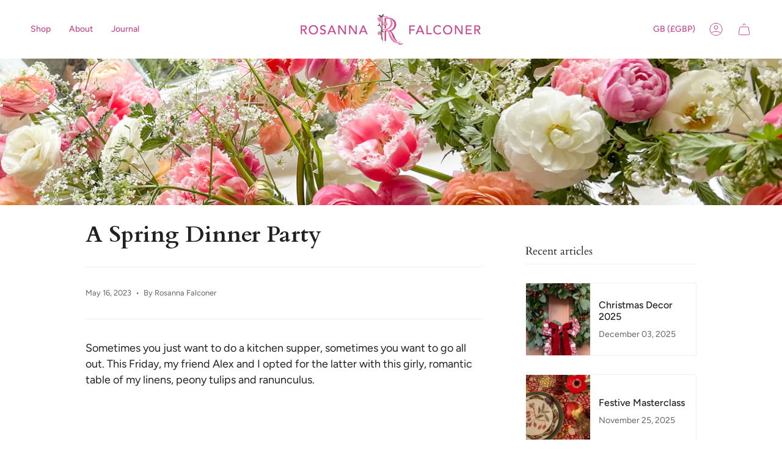

--- FILE ---
content_type: text/html; charset=utf-8
request_url: https://www.rosannafalconer.com/blogs/journal/a-spring-dinner-party
body_size: 26228
content:
<!doctype html>
<html class="no-js no-touch supports-no-cookies" lang="en">
<head>
    <meta charset="UTF-8">
  <meta http-equiv="X-UA-Compatible" content="IE=edge">
  <meta name="viewport" content="width=device-width, initial-scale=1.0">
  <meta name="theme-color" content="#c4498d">
  <link rel="canonical" href="https://www.rosannafalconer.com/blogs/journal/a-spring-dinner-party">
  <link rel="preconnect" href="https://cdn.shopify.com" crossorigin>
  <!-- ======================= Broadcast Theme V4.0.2 ========================= --><link rel="preconnect" href="https://fonts.shopifycdn.com" crossorigin><link href="//www.rosannafalconer.com/cdn/shop/t/3/assets/theme.css?v=140063518013381074551681373765" as="style" rel="preload">
  <link href="//www.rosannafalconer.com/cdn/shop/t/3/assets/vendor.js?v=20338928095176918551681373765" as="script" rel="preload">
  <link href="//www.rosannafalconer.com/cdn/shop/t/3/assets/theme.js?v=56087423845360817861681373765" as="script" rel="preload">

    <link rel="icon" type="image/png" href="//www.rosannafalconer.com/cdn/shop/files/RF-ColourRoses1200x628.jpg?crop=center&height=32&v=1681159071&width=32">
  

  <!-- Title and description ================================================ -->
  
  <title>
    
    A Spring Dinner Party
    
    
    
      &ndash; Rosanna Falconer
    
  </title>

  
    <meta name="description" content="Sometimes you just want to do a kitchen supper, sometimes you want to go all out. This Friday, my friend Alex and I opted for the latter with this girly, romantic table of my linens, peony tulips and ranunculus.">
  

  <meta property="og:site_name" content="Rosanna Falconer">
<meta property="og:url" content="https://www.rosannafalconer.com/blogs/journal/a-spring-dinner-party">
<meta property="og:title" content="A Spring Dinner Party">
<meta property="og:type" content="article">
<meta property="og:description" content="Sometimes you just want to do a kitchen supper, sometimes you want to go all out. This Friday, my friend Alex and I opted for the latter with this girly, romantic table of my linens, peony tulips and ranunculus."><meta property="og:image" content="http://www.rosannafalconer.com/cdn/shop/articles/IMG_0821.jpg?v=1684253722">
  <meta property="og:image:secure_url" content="https://www.rosannafalconer.com/cdn/shop/articles/IMG_0821.jpg?v=1684253722">
  <meta property="og:image:width" content="2048">
  <meta property="og:image:height" content="1152"><meta name="twitter:card" content="summary_large_image">
<meta name="twitter:title" content="A Spring Dinner Party">
<meta name="twitter:description" content="Sometimes you just want to do a kitchen supper, sometimes you want to go all out. This Friday, my friend Alex and I opted for the latter with this girly, romantic table of my linens, peony tulips and ranunculus.">

  <!-- CSS ================================================================== -->

  <link href="//www.rosannafalconer.com/cdn/shop/t/3/assets/font-settings.css?v=94629302776897419171759332880" rel="stylesheet" type="text/css" media="all" />

  
<style data-shopify>

:root {--scrollbar-width: 0px;


--COLOR-VIDEO-BG: #f2f2f2;
--COLOR-BG-BRIGHTER: #f2f2f2;

--COLOR-BG: #ffffff;
--COLOR-BG-TRANSPARENT: rgba(255, 255, 255, 0);
--COLOR-BG-SECONDARY: #F7F9FA;
--COLOR-BG-RGB: 255, 255, 255;

--COLOR-TEXT-DARK: #000000;
--COLOR-TEXT: #212121;
--COLOR-TEXT-LIGHT: #646464;


/* === Opacity shades of grey ===*/
--COLOR-A5:  rgba(33, 33, 33, 0.05);
--COLOR-A10: rgba(33, 33, 33, 0.1);
--COLOR-A15: rgba(33, 33, 33, 0.15);
--COLOR-A20: rgba(33, 33, 33, 0.2);
--COLOR-A25: rgba(33, 33, 33, 0.25);
--COLOR-A30: rgba(33, 33, 33, 0.3);
--COLOR-A35: rgba(33, 33, 33, 0.35);
--COLOR-A40: rgba(33, 33, 33, 0.4);
--COLOR-A45: rgba(33, 33, 33, 0.45);
--COLOR-A50: rgba(33, 33, 33, 0.5);
--COLOR-A55: rgba(33, 33, 33, 0.55);
--COLOR-A60: rgba(33, 33, 33, 0.6);
--COLOR-A65: rgba(33, 33, 33, 0.65);
--COLOR-A70: rgba(33, 33, 33, 0.7);
--COLOR-A75: rgba(33, 33, 33, 0.75);
--COLOR-A80: rgba(33, 33, 33, 0.8);
--COLOR-A85: rgba(33, 33, 33, 0.85);
--COLOR-A90: rgba(33, 33, 33, 0.9);
--COLOR-A95: rgba(33, 33, 33, 0.95);

--COLOR-BORDER: rgb(240, 240, 240);
--COLOR-BORDER-LIGHT: #f6f6f6;
--COLOR-BORDER-HAIRLINE: #f7f7f7;
--COLOR-BORDER-DARK: #bdbdbd;/* === Bright color ===*/
--COLOR-PRIMARY: #c4498d;
--COLOR-PRIMARY-HOVER: #9b2666;
--COLOR-PRIMARY-FADE: rgba(196, 73, 141, 0.05);
--COLOR-PRIMARY-FADE-HOVER: rgba(196, 73, 141, 0.1);
--COLOR-PRIMARY-LIGHT: #f2b4d6;--COLOR-PRIMARY-OPPOSITE: #ffffff;



/* === link Color ===*/
--COLOR-LINK: #212121;
--COLOR-LINK-HOVER: rgba(33, 33, 33, 0.7);
--COLOR-LINK-FADE: rgba(33, 33, 33, 0.05);
--COLOR-LINK-FADE-HOVER: rgba(33, 33, 33, 0.1);--COLOR-LINK-OPPOSITE: #ffffff;


/* === Product grid sale tags ===*/
--COLOR-SALE-BG: #f9dee5;
--COLOR-SALE-TEXT: #af7b88;--COLOR-SALE-TEXT-SECONDARY: #f9dee5;

/* === Product grid badges ===*/
--COLOR-BADGE-BG: #ffffff;
--COLOR-BADGE-TEXT: #212121;

/* === Product sale color ===*/
--COLOR-SALE: #d20000;

/* === Gray background on Product grid items ===*/--filter-bg: 1.0;/* === Helper colors for form error states ===*/
--COLOR-ERROR: #721C24;
--COLOR-ERROR-BG: #F8D7DA;
--COLOR-ERROR-BORDER: #F5C6CB;



  --RADIUS: 0px;
  --RADIUS-SELECT: 0px;


--COLOR-HEADER-BG: #ffffff;
--COLOR-HEADER-BG-TRANSPARENT: rgba(255, 255, 255, 0);
--COLOR-HEADER-LINK: #c4498d;
--COLOR-HEADER-LINK-HOVER: rgba(196, 73, 141, 0.7);

--COLOR-MENU-BG: #ffffff;
--COLOR-MENU-LINK: #c4498d;
--COLOR-MENU-LINK-HOVER: rgba(196, 73, 141, 0.7);
--COLOR-SUBMENU-BG: #ffffff;
--COLOR-SUBMENU-LINK: #c4498d;
--COLOR-SUBMENU-LINK-HOVER: rgba(196, 73, 141, 0.7);
--COLOR-SUBMENU-TEXT-LIGHT: #d680af;
--COLOR-MENU-TRANSPARENT: #ffffff;
--COLOR-MENU-TRANSPARENT-HOVER: rgba(255, 255, 255, 0.7);

--COLOR-FOOTER-BG: #ffffff;
--COLOR-FOOTER-TEXT: #c4498d;
--COLOR-FOOTER-LINK: #c4498d;
--COLOR-FOOTER-LINK-HOVER: rgba(196, 73, 141, 0.7);
--COLOR-FOOTER-BORDER: #212121;

--TRANSPARENT: rgba(255, 255, 255, 0);

/* === Default overlay opacity ===*/
--overlay-opacity: 0;
--underlay-opacity: 0.4;
--underlay-bg: #000;

/* === Custom Cursor ===*/
--ICON-ZOOM-IN: url( "//www.rosannafalconer.com/cdn/shop/t/3/assets/icon-zoom-in.svg?v=182473373117644429561681373765" );
--ICON-ZOOM-OUT: url( "//www.rosannafalconer.com/cdn/shop/t/3/assets/icon-zoom-out.svg?v=101497157853986683871681373765" );

/* === Custom Icons ===*/


  
  --ICON-ADD-BAG: url( "//www.rosannafalconer.com/cdn/shop/t/3/assets/icon-add-bag.svg?v=23763382405227654651681373765" );
  --ICON-ADD-CART: url( "//www.rosannafalconer.com/cdn/shop/t/3/assets/icon-add-cart.svg?v=3962293684743587821681373765" );
  --ICON-ARROW-LEFT: url( "//www.rosannafalconer.com/cdn/shop/t/3/assets/icon-arrow-left.svg?v=136066145774695772731681373765" );
  --ICON-ARROW-RIGHT: url( "//www.rosannafalconer.com/cdn/shop/t/3/assets/icon-arrow-right.svg?v=150928298113663093401681373765" );
  --ICON-SELECT: url("//www.rosannafalconer.com/cdn/shop/t/3/assets/icon-select.svg?v=167170173659852274001681373765");


--PRODUCT-GRID-ASPECT-RATIO: 100%;

/* === Typography ===*/
--FONT-WEIGHT-BODY: 400;
--FONT-WEIGHT-BODY-BOLD: 500;

--FONT-STACK-BODY: Figtree, sans-serif;
--FONT-STYLE-BODY: normal;
--FONT-STYLE-BODY-ITALIC: italic;
--FONT-ADJUST-BODY: 1.0;

--FONT-WEIGHT-HEADING: 400;
--FONT-WEIGHT-HEADING-BOLD: 700;

--FONT-STACK-HEADING: Cardo, serif;
--FONT-STYLE-HEADING: normal;
--FONT-STYLE-HEADING-ITALIC: italic;
--FONT-ADJUST-HEADING: 1.15;

--FONT-STACK-NAV: Figtree, sans-serif;
--FONT-STYLE-NAV: normal;
--FONT-STYLE-NAV-ITALIC: italic;
--FONT-ADJUST-NAV: 1.0;

--FONT-WEIGHT-NAV: 400;
--FONT-WEIGHT-NAV-BOLD: 500;

--FONT-SIZE-BASE: 1.0rem;
--FONT-SIZE-BASE-PERCENT: 1.0;

/* === Parallax ===*/
--PARALLAX-STRENGTH-MIN: 120.0%;
--PARALLAX-STRENGTH-MAX: 130.0%;--LAYOUT-OUTER: 50px;
  --LAYOUT-GUTTER: 32px;
  --LAYOUT-OUTER-MEDIUM: 30px;
  --LAYOUT-GUTTER-MEDIUM: 22px;
  --LAYOUT-OUTER-SMALL: 16px;
  --LAYOUT-GUTTER-SMALL: 16px;--base-animation-delay: 0ms;
--line-height-normal: 1.375; /* Equals to line-height: normal; */--SIDEBAR-WIDTH: 288px;
  --SIDEBAR-WIDTH-MEDIUM: 258px;--ICON-STROKE-WIDTH: 1px;/* === Button General ===*/
--BTN-FONT-STACK: Figtree, sans-serif;
--BTN-FONT-WEIGHT: 400;
--BTN-FONT-STYLE: normal;
--BTN-FONT-SIZE: 13px;

--BTN-LETTER-SPACING: 0.1em;
--BTN-UPPERCASE: uppercase;

/* === Button Primary ===*/
--BTN-PRIMARY-BORDER-COLOR: #212121;
--BTN-PRIMARY-BG-COLOR: #212121;
--BTN-PRIMARY-TEXT-COLOR: #ffffff;


  --BTN-PRIMARY-BG-COLOR-BRIGHTER: #3b3b3b;


/* === Button Secondary ===*/
--BTN-SECONDARY-BORDER-COLOR: #c4498d;
--BTN-SECONDARY-BG-COLOR: #c4498d;
--BTN-SECONDARY-TEXT-COLOR: #ffffff;


  --BTN-SECONDARY-BG-COLOR-BRIGHTER: #b83c80;


/* === Button White ===*/
--TEXT-BTN-BORDER-WHITE: #fff;
--TEXT-BTN-BG-WHITE: #fff;
--TEXT-BTN-WHITE: #000;
--TEXT-BTN-BG-WHITE-BRIGHTER: #f2f2f2;

/* === Button Black ===*/
--TEXT-BTN-BG-BLACK: #000;
--TEXT-BTN-BORDER-BLACK: #000;
--TEXT-BTN-BLACK: #fff;
--TEXT-BTN-BG-BLACK-BRIGHTER: #1a1a1a;

/* === Cart Gradient ===*/


  --FREE-SHIPPING-GRADIENT: linear-gradient(to right, var(--COLOR-PRIMARY-LIGHT) 0%, var(--COLOR-PRIMARY) 100%);


}
</style>


  <link href="//www.rosannafalconer.com/cdn/shop/t/3/assets/theme.css?v=140063518013381074551681373765" rel="stylesheet" type="text/css" media="all" />

  

  <script>
    if (window.navigator.userAgent.indexOf('MSIE ') > 0 || window.navigator.userAgent.indexOf('Trident/') > 0) {
      document.documentElement.className = document.documentElement.className + ' ie';

      var scripts = document.getElementsByTagName('script')[0];
      var polyfill = document.createElement("script");
      polyfill.defer = true;
      polyfill.src = "//www.rosannafalconer.com/cdn/shop/t/3/assets/ie11.js?v=144489047535103983231681373765";

      scripts.parentNode.insertBefore(polyfill, scripts);
    } else {
      document.documentElement.className = document.documentElement.className.replace('no-js', 'js');
    }

    let root = '/';
    if (root[root.length - 1] !== '/') {
      root = root + '/';
    }

    window.theme = {
      routes: {
        root: root,
        cart: '/cart',
        cart_add_url: '/cart/add',
        product_recommendations_url: '/recommendations/products',
        predictive_search_url: '/search/suggest',
        addresses_url: '/account/addresses'
      },
      assets: {
        photoswipe: '//www.rosannafalconer.com/cdn/shop/t/3/assets/photoswipe.js?v=162613001030112971491681373765',
        smoothscroll: '//www.rosannafalconer.com/cdn/shop/t/3/assets/smoothscroll.js?v=37906625415260927261681373765',
        swatches: '//www.rosannafalconer.com/cdn/shop/t/3/assets/swatches.json?v=153762849283573572451681373765',
        base: "//www.rosannafalconer.com/cdn/shop/t/3/assets/",
      },
      strings: {
        addToCart: "Add to cart",
        soldOut: "Sold Out",
        from: "From",
        preOrder: "Pre-order",
        sale: "Sale",
        subscription: "Subscription",
        unavailable: "Unavailable",
        unitPrice: "Unit price",
        unitPriceSeparator: "per",
        shippingCalcSubmitButton: "Calculate shipping",
        shippingCalcSubmitButtonDisabled: "Calculating...",
        selectValue: "Select value",
        selectColor: "Select color",
        oneColor: "color",
        otherColor: "colors",
        upsellAddToCart: "Add",
        free: "Free",
        swatchesColor: "Color, Colour"
      },
      settings: {
        customerLoggedIn: null ? true : false,
        cartDrawerEnabled: true,
        enableQuickAdd: true,
        enableAnimations: true,
        transparentHeader: false,
        variantOnSale: true,
      },
      moneyFormat: false ? "£{{amount}} GBP" : "£{{amount}}",
      moneyWithoutCurrencyFormat: "£{{amount}}",
      moneyWithCurrencyFormat: "£{{amount}} GBP",
      subtotal: 0,
      info: {
        name: 'broadcast'
      },
      version: '4.0.2'
    };

    if (window.performance) {
      window.performance.mark('init');
    } else {
      window.fastNetworkAndCPU = false;
    }
  </script>

  
    <script src="//www.rosannafalconer.com/cdn/shopifycloud/storefront/assets/themes_support/shopify_common-5f594365.js" defer="defer"></script>
  

  <!-- Theme Javascript ============================================================== -->
  <script src="//www.rosannafalconer.com/cdn/shop/t/3/assets/vendor.js?v=20338928095176918551681373765" defer="defer"></script>
  <script src="//www.rosannafalconer.com/cdn/shop/t/3/assets/theme.js?v=56087423845360817861681373765" defer="defer"></script><!-- Shopify app scripts =========================================================== -->

  <script>window.performance && window.performance.mark && window.performance.mark('shopify.content_for_header.start');</script><meta id="shopify-digital-wallet" name="shopify-digital-wallet" content="/74065183034/digital_wallets/dialog">
<meta name="shopify-checkout-api-token" content="deecfd6eed28c86cfaf66efd50ff6c0d">
<meta id="in-context-paypal-metadata" data-shop-id="74065183034" data-venmo-supported="false" data-environment="production" data-locale="en_US" data-paypal-v4="true" data-currency="GBP">
<link rel="alternate" type="application/atom+xml" title="Feed" href="/blogs/journal.atom" />
<link rel="alternate" hreflang="x-default" href="https://www.rosannafalconer.com/blogs/journal/a-spring-dinner-party">
<link rel="alternate" hreflang="en" href="https://www.rosannafalconer.com/blogs/journal/a-spring-dinner-party">
<link rel="alternate" hreflang="en-US" href="https://www.rosannafalconer.com/en-us/blogs/journal/a-spring-dinner-party">
<script async="async" src="/checkouts/internal/preloads.js?locale=en-GB"></script>
<link rel="preconnect" href="https://shop.app" crossorigin="anonymous">
<script async="async" src="https://shop.app/checkouts/internal/preloads.js?locale=en-GB&shop_id=74065183034" crossorigin="anonymous"></script>
<script id="apple-pay-shop-capabilities" type="application/json">{"shopId":74065183034,"countryCode":"GB","currencyCode":"GBP","merchantCapabilities":["supports3DS"],"merchantId":"gid:\/\/shopify\/Shop\/74065183034","merchantName":"Rosanna Falconer","requiredBillingContactFields":["postalAddress","email","phone"],"requiredShippingContactFields":["postalAddress","email","phone"],"shippingType":"shipping","supportedNetworks":["visa","maestro","masterCard","amex","discover","elo"],"total":{"type":"pending","label":"Rosanna Falconer","amount":"1.00"},"shopifyPaymentsEnabled":true,"supportsSubscriptions":true}</script>
<script id="shopify-features" type="application/json">{"accessToken":"deecfd6eed28c86cfaf66efd50ff6c0d","betas":["rich-media-storefront-analytics"],"domain":"www.rosannafalconer.com","predictiveSearch":true,"shopId":74065183034,"locale":"en"}</script>
<script>var Shopify = Shopify || {};
Shopify.shop = "rosanna-falconer.myshopify.com";
Shopify.locale = "en";
Shopify.currency = {"active":"GBP","rate":"1.0"};
Shopify.country = "GB";
Shopify.theme = {"name":"Broadcast Theme","id":148162642234,"schema_name":"Broadcast","schema_version":"4.0.2","theme_store_id":868,"role":"main"};
Shopify.theme.handle = "null";
Shopify.theme.style = {"id":null,"handle":null};
Shopify.cdnHost = "www.rosannafalconer.com/cdn";
Shopify.routes = Shopify.routes || {};
Shopify.routes.root = "/";</script>
<script type="module">!function(o){(o.Shopify=o.Shopify||{}).modules=!0}(window);</script>
<script>!function(o){function n(){var o=[];function n(){o.push(Array.prototype.slice.apply(arguments))}return n.q=o,n}var t=o.Shopify=o.Shopify||{};t.loadFeatures=n(),t.autoloadFeatures=n()}(window);</script>
<script>
  window.ShopifyPay = window.ShopifyPay || {};
  window.ShopifyPay.apiHost = "shop.app\/pay";
  window.ShopifyPay.redirectState = null;
</script>
<script id="shop-js-analytics" type="application/json">{"pageType":"article"}</script>
<script defer="defer" async type="module" src="//www.rosannafalconer.com/cdn/shopifycloud/shop-js/modules/v2/client.init-shop-cart-sync_BdyHc3Nr.en.esm.js"></script>
<script defer="defer" async type="module" src="//www.rosannafalconer.com/cdn/shopifycloud/shop-js/modules/v2/chunk.common_Daul8nwZ.esm.js"></script>
<script type="module">
  await import("//www.rosannafalconer.com/cdn/shopifycloud/shop-js/modules/v2/client.init-shop-cart-sync_BdyHc3Nr.en.esm.js");
await import("//www.rosannafalconer.com/cdn/shopifycloud/shop-js/modules/v2/chunk.common_Daul8nwZ.esm.js");

  window.Shopify.SignInWithShop?.initShopCartSync?.({"fedCMEnabled":true,"windoidEnabled":true});

</script>
<script>
  window.Shopify = window.Shopify || {};
  if (!window.Shopify.featureAssets) window.Shopify.featureAssets = {};
  window.Shopify.featureAssets['shop-js'] = {"shop-cart-sync":["modules/v2/client.shop-cart-sync_QYOiDySF.en.esm.js","modules/v2/chunk.common_Daul8nwZ.esm.js"],"init-fed-cm":["modules/v2/client.init-fed-cm_DchLp9rc.en.esm.js","modules/v2/chunk.common_Daul8nwZ.esm.js"],"shop-button":["modules/v2/client.shop-button_OV7bAJc5.en.esm.js","modules/v2/chunk.common_Daul8nwZ.esm.js"],"init-windoid":["modules/v2/client.init-windoid_DwxFKQ8e.en.esm.js","modules/v2/chunk.common_Daul8nwZ.esm.js"],"shop-cash-offers":["modules/v2/client.shop-cash-offers_DWtL6Bq3.en.esm.js","modules/v2/chunk.common_Daul8nwZ.esm.js","modules/v2/chunk.modal_CQq8HTM6.esm.js"],"shop-toast-manager":["modules/v2/client.shop-toast-manager_CX9r1SjA.en.esm.js","modules/v2/chunk.common_Daul8nwZ.esm.js"],"init-shop-email-lookup-coordinator":["modules/v2/client.init-shop-email-lookup-coordinator_UhKnw74l.en.esm.js","modules/v2/chunk.common_Daul8nwZ.esm.js"],"pay-button":["modules/v2/client.pay-button_DzxNnLDY.en.esm.js","modules/v2/chunk.common_Daul8nwZ.esm.js"],"avatar":["modules/v2/client.avatar_BTnouDA3.en.esm.js"],"init-shop-cart-sync":["modules/v2/client.init-shop-cart-sync_BdyHc3Nr.en.esm.js","modules/v2/chunk.common_Daul8nwZ.esm.js"],"shop-login-button":["modules/v2/client.shop-login-button_D8B466_1.en.esm.js","modules/v2/chunk.common_Daul8nwZ.esm.js","modules/v2/chunk.modal_CQq8HTM6.esm.js"],"init-customer-accounts-sign-up":["modules/v2/client.init-customer-accounts-sign-up_C8fpPm4i.en.esm.js","modules/v2/client.shop-login-button_D8B466_1.en.esm.js","modules/v2/chunk.common_Daul8nwZ.esm.js","modules/v2/chunk.modal_CQq8HTM6.esm.js"],"init-shop-for-new-customer-accounts":["modules/v2/client.init-shop-for-new-customer-accounts_CVTO0Ztu.en.esm.js","modules/v2/client.shop-login-button_D8B466_1.en.esm.js","modules/v2/chunk.common_Daul8nwZ.esm.js","modules/v2/chunk.modal_CQq8HTM6.esm.js"],"init-customer-accounts":["modules/v2/client.init-customer-accounts_dRgKMfrE.en.esm.js","modules/v2/client.shop-login-button_D8B466_1.en.esm.js","modules/v2/chunk.common_Daul8nwZ.esm.js","modules/v2/chunk.modal_CQq8HTM6.esm.js"],"shop-follow-button":["modules/v2/client.shop-follow-button_CkZpjEct.en.esm.js","modules/v2/chunk.common_Daul8nwZ.esm.js","modules/v2/chunk.modal_CQq8HTM6.esm.js"],"lead-capture":["modules/v2/client.lead-capture_BntHBhfp.en.esm.js","modules/v2/chunk.common_Daul8nwZ.esm.js","modules/v2/chunk.modal_CQq8HTM6.esm.js"],"checkout-modal":["modules/v2/client.checkout-modal_CfxcYbTm.en.esm.js","modules/v2/chunk.common_Daul8nwZ.esm.js","modules/v2/chunk.modal_CQq8HTM6.esm.js"],"shop-login":["modules/v2/client.shop-login_Da4GZ2H6.en.esm.js","modules/v2/chunk.common_Daul8nwZ.esm.js","modules/v2/chunk.modal_CQq8HTM6.esm.js"],"payment-terms":["modules/v2/client.payment-terms_MV4M3zvL.en.esm.js","modules/v2/chunk.common_Daul8nwZ.esm.js","modules/v2/chunk.modal_CQq8HTM6.esm.js"]};
</script>
<script id="__st">var __st={"a":74065183034,"offset":0,"reqid":"29d89b1c-c048-4da5-a075-ee66ae19d21f-1769013079","pageurl":"www.rosannafalconer.com\/blogs\/journal\/a-spring-dinner-party","s":"articles-605181673786","u":"758a79f16228","p":"article","rtyp":"article","rid":605181673786};</script>
<script>window.ShopifyPaypalV4VisibilityTracking = true;</script>
<script id="captcha-bootstrap">!function(){'use strict';const t='contact',e='account',n='new_comment',o=[[t,t],['blogs',n],['comments',n],[t,'customer']],c=[[e,'customer_login'],[e,'guest_login'],[e,'recover_customer_password'],[e,'create_customer']],r=t=>t.map((([t,e])=>`form[action*='/${t}']:not([data-nocaptcha='true']) input[name='form_type'][value='${e}']`)).join(','),a=t=>()=>t?[...document.querySelectorAll(t)].map((t=>t.form)):[];function s(){const t=[...o],e=r(t);return a(e)}const i='password',u='form_key',d=['recaptcha-v3-token','g-recaptcha-response','h-captcha-response',i],f=()=>{try{return window.sessionStorage}catch{return}},m='__shopify_v',_=t=>t.elements[u];function p(t,e,n=!1){try{const o=window.sessionStorage,c=JSON.parse(o.getItem(e)),{data:r}=function(t){const{data:e,action:n}=t;return t[m]||n?{data:e,action:n}:{data:t,action:n}}(c);for(const[e,n]of Object.entries(r))t.elements[e]&&(t.elements[e].value=n);n&&o.removeItem(e)}catch(o){console.error('form repopulation failed',{error:o})}}const l='form_type',E='cptcha';function T(t){t.dataset[E]=!0}const w=window,h=w.document,L='Shopify',v='ce_forms',y='captcha';let A=!1;((t,e)=>{const n=(g='f06e6c50-85a8-45c8-87d0-21a2b65856fe',I='https://cdn.shopify.com/shopifycloud/storefront-forms-hcaptcha/ce_storefront_forms_captcha_hcaptcha.v1.5.2.iife.js',D={infoText:'Protected by hCaptcha',privacyText:'Privacy',termsText:'Terms'},(t,e,n)=>{const o=w[L][v],c=o.bindForm;if(c)return c(t,g,e,D).then(n);var r;o.q.push([[t,g,e,D],n]),r=I,A||(h.body.append(Object.assign(h.createElement('script'),{id:'captcha-provider',async:!0,src:r})),A=!0)});var g,I,D;w[L]=w[L]||{},w[L][v]=w[L][v]||{},w[L][v].q=[],w[L][y]=w[L][y]||{},w[L][y].protect=function(t,e){n(t,void 0,e),T(t)},Object.freeze(w[L][y]),function(t,e,n,w,h,L){const[v,y,A,g]=function(t,e,n){const i=e?o:[],u=t?c:[],d=[...i,...u],f=r(d),m=r(i),_=r(d.filter((([t,e])=>n.includes(e))));return[a(f),a(m),a(_),s()]}(w,h,L),I=t=>{const e=t.target;return e instanceof HTMLFormElement?e:e&&e.form},D=t=>v().includes(t);t.addEventListener('submit',(t=>{const e=I(t);if(!e)return;const n=D(e)&&!e.dataset.hcaptchaBound&&!e.dataset.recaptchaBound,o=_(e),c=g().includes(e)&&(!o||!o.value);(n||c)&&t.preventDefault(),c&&!n&&(function(t){try{if(!f())return;!function(t){const e=f();if(!e)return;const n=_(t);if(!n)return;const o=n.value;o&&e.removeItem(o)}(t);const e=Array.from(Array(32),(()=>Math.random().toString(36)[2])).join('');!function(t,e){_(t)||t.append(Object.assign(document.createElement('input'),{type:'hidden',name:u})),t.elements[u].value=e}(t,e),function(t,e){const n=f();if(!n)return;const o=[...t.querySelectorAll(`input[type='${i}']`)].map((({name:t})=>t)),c=[...d,...o],r={};for(const[a,s]of new FormData(t).entries())c.includes(a)||(r[a]=s);n.setItem(e,JSON.stringify({[m]:1,action:t.action,data:r}))}(t,e)}catch(e){console.error('failed to persist form',e)}}(e),e.submit())}));const S=(t,e)=>{t&&!t.dataset[E]&&(n(t,e.some((e=>e===t))),T(t))};for(const o of['focusin','change'])t.addEventListener(o,(t=>{const e=I(t);D(e)&&S(e,y())}));const B=e.get('form_key'),M=e.get(l),P=B&&M;t.addEventListener('DOMContentLoaded',(()=>{const t=y();if(P)for(const e of t)e.elements[l].value===M&&p(e,B);[...new Set([...A(),...v().filter((t=>'true'===t.dataset.shopifyCaptcha))])].forEach((e=>S(e,t)))}))}(h,new URLSearchParams(w.location.search),n,t,e,['guest_login'])})(!0,!0)}();</script>
<script integrity="sha256-4kQ18oKyAcykRKYeNunJcIwy7WH5gtpwJnB7kiuLZ1E=" data-source-attribution="shopify.loadfeatures" defer="defer" src="//www.rosannafalconer.com/cdn/shopifycloud/storefront/assets/storefront/load_feature-a0a9edcb.js" crossorigin="anonymous"></script>
<script crossorigin="anonymous" defer="defer" src="//www.rosannafalconer.com/cdn/shopifycloud/storefront/assets/shopify_pay/storefront-65b4c6d7.js?v=20250812"></script>
<script data-source-attribution="shopify.dynamic_checkout.dynamic.init">var Shopify=Shopify||{};Shopify.PaymentButton=Shopify.PaymentButton||{isStorefrontPortableWallets:!0,init:function(){window.Shopify.PaymentButton.init=function(){};var t=document.createElement("script");t.src="https://www.rosannafalconer.com/cdn/shopifycloud/portable-wallets/latest/portable-wallets.en.js",t.type="module",document.head.appendChild(t)}};
</script>
<script data-source-attribution="shopify.dynamic_checkout.buyer_consent">
  function portableWalletsHideBuyerConsent(e){var t=document.getElementById("shopify-buyer-consent"),n=document.getElementById("shopify-subscription-policy-button");t&&n&&(t.classList.add("hidden"),t.setAttribute("aria-hidden","true"),n.removeEventListener("click",e))}function portableWalletsShowBuyerConsent(e){var t=document.getElementById("shopify-buyer-consent"),n=document.getElementById("shopify-subscription-policy-button");t&&n&&(t.classList.remove("hidden"),t.removeAttribute("aria-hidden"),n.addEventListener("click",e))}window.Shopify?.PaymentButton&&(window.Shopify.PaymentButton.hideBuyerConsent=portableWalletsHideBuyerConsent,window.Shopify.PaymentButton.showBuyerConsent=portableWalletsShowBuyerConsent);
</script>
<script data-source-attribution="shopify.dynamic_checkout.cart.bootstrap">document.addEventListener("DOMContentLoaded",(function(){function t(){return document.querySelector("shopify-accelerated-checkout-cart, shopify-accelerated-checkout")}if(t())Shopify.PaymentButton.init();else{new MutationObserver((function(e,n){t()&&(Shopify.PaymentButton.init(),n.disconnect())})).observe(document.body,{childList:!0,subtree:!0})}}));
</script>
<link id="shopify-accelerated-checkout-styles" rel="stylesheet" media="screen" href="https://www.rosannafalconer.com/cdn/shopifycloud/portable-wallets/latest/accelerated-checkout-backwards-compat.css" crossorigin="anonymous">
<style id="shopify-accelerated-checkout-cart">
        #shopify-buyer-consent {
  margin-top: 1em;
  display: inline-block;
  width: 100%;
}

#shopify-buyer-consent.hidden {
  display: none;
}

#shopify-subscription-policy-button {
  background: none;
  border: none;
  padding: 0;
  text-decoration: underline;
  font-size: inherit;
  cursor: pointer;
}

#shopify-subscription-policy-button::before {
  box-shadow: none;
}

      </style>
<script id="sections-script" data-sections="footer" defer="defer" src="//www.rosannafalconer.com/cdn/shop/t/3/compiled_assets/scripts.js?v=1468"></script>
<script>window.performance && window.performance.mark && window.performance.mark('shopify.content_for_header.end');</script>

<link href="https://monorail-edge.shopifysvc.com" rel="dns-prefetch">
<script>(function(){if ("sendBeacon" in navigator && "performance" in window) {try {var session_token_from_headers = performance.getEntriesByType('navigation')[0].serverTiming.find(x => x.name == '_s').description;} catch {var session_token_from_headers = undefined;}var session_cookie_matches = document.cookie.match(/_shopify_s=([^;]*)/);var session_token_from_cookie = session_cookie_matches && session_cookie_matches.length === 2 ? session_cookie_matches[1] : "";var session_token = session_token_from_headers || session_token_from_cookie || "";function handle_abandonment_event(e) {var entries = performance.getEntries().filter(function(entry) {return /monorail-edge.shopifysvc.com/.test(entry.name);});if (!window.abandonment_tracked && entries.length === 0) {window.abandonment_tracked = true;var currentMs = Date.now();var navigation_start = performance.timing.navigationStart;var payload = {shop_id: 74065183034,url: window.location.href,navigation_start,duration: currentMs - navigation_start,session_token,page_type: "article"};window.navigator.sendBeacon("https://monorail-edge.shopifysvc.com/v1/produce", JSON.stringify({schema_id: "online_store_buyer_site_abandonment/1.1",payload: payload,metadata: {event_created_at_ms: currentMs,event_sent_at_ms: currentMs}}));}}window.addEventListener('pagehide', handle_abandonment_event);}}());</script>
<script id="web-pixels-manager-setup">(function e(e,d,r,n,o){if(void 0===o&&(o={}),!Boolean(null===(a=null===(i=window.Shopify)||void 0===i?void 0:i.analytics)||void 0===a?void 0:a.replayQueue)){var i,a;window.Shopify=window.Shopify||{};var t=window.Shopify;t.analytics=t.analytics||{};var s=t.analytics;s.replayQueue=[],s.publish=function(e,d,r){return s.replayQueue.push([e,d,r]),!0};try{self.performance.mark("wpm:start")}catch(e){}var l=function(){var e={modern:/Edge?\/(1{2}[4-9]|1[2-9]\d|[2-9]\d{2}|\d{4,})\.\d+(\.\d+|)|Firefox\/(1{2}[4-9]|1[2-9]\d|[2-9]\d{2}|\d{4,})\.\d+(\.\d+|)|Chrom(ium|e)\/(9{2}|\d{3,})\.\d+(\.\d+|)|(Maci|X1{2}).+ Version\/(15\.\d+|(1[6-9]|[2-9]\d|\d{3,})\.\d+)([,.]\d+|)( \(\w+\)|)( Mobile\/\w+|) Safari\/|Chrome.+OPR\/(9{2}|\d{3,})\.\d+\.\d+|(CPU[ +]OS|iPhone[ +]OS|CPU[ +]iPhone|CPU IPhone OS|CPU iPad OS)[ +]+(15[._]\d+|(1[6-9]|[2-9]\d|\d{3,})[._]\d+)([._]\d+|)|Android:?[ /-](13[3-9]|1[4-9]\d|[2-9]\d{2}|\d{4,})(\.\d+|)(\.\d+|)|Android.+Firefox\/(13[5-9]|1[4-9]\d|[2-9]\d{2}|\d{4,})\.\d+(\.\d+|)|Android.+Chrom(ium|e)\/(13[3-9]|1[4-9]\d|[2-9]\d{2}|\d{4,})\.\d+(\.\d+|)|SamsungBrowser\/([2-9]\d|\d{3,})\.\d+/,legacy:/Edge?\/(1[6-9]|[2-9]\d|\d{3,})\.\d+(\.\d+|)|Firefox\/(5[4-9]|[6-9]\d|\d{3,})\.\d+(\.\d+|)|Chrom(ium|e)\/(5[1-9]|[6-9]\d|\d{3,})\.\d+(\.\d+|)([\d.]+$|.*Safari\/(?![\d.]+ Edge\/[\d.]+$))|(Maci|X1{2}).+ Version\/(10\.\d+|(1[1-9]|[2-9]\d|\d{3,})\.\d+)([,.]\d+|)( \(\w+\)|)( Mobile\/\w+|) Safari\/|Chrome.+OPR\/(3[89]|[4-9]\d|\d{3,})\.\d+\.\d+|(CPU[ +]OS|iPhone[ +]OS|CPU[ +]iPhone|CPU IPhone OS|CPU iPad OS)[ +]+(10[._]\d+|(1[1-9]|[2-9]\d|\d{3,})[._]\d+)([._]\d+|)|Android:?[ /-](13[3-9]|1[4-9]\d|[2-9]\d{2}|\d{4,})(\.\d+|)(\.\d+|)|Mobile Safari.+OPR\/([89]\d|\d{3,})\.\d+\.\d+|Android.+Firefox\/(13[5-9]|1[4-9]\d|[2-9]\d{2}|\d{4,})\.\d+(\.\d+|)|Android.+Chrom(ium|e)\/(13[3-9]|1[4-9]\d|[2-9]\d{2}|\d{4,})\.\d+(\.\d+|)|Android.+(UC? ?Browser|UCWEB|U3)[ /]?(15\.([5-9]|\d{2,})|(1[6-9]|[2-9]\d|\d{3,})\.\d+)\.\d+|SamsungBrowser\/(5\.\d+|([6-9]|\d{2,})\.\d+)|Android.+MQ{2}Browser\/(14(\.(9|\d{2,})|)|(1[5-9]|[2-9]\d|\d{3,})(\.\d+|))(\.\d+|)|K[Aa][Ii]OS\/(3\.\d+|([4-9]|\d{2,})\.\d+)(\.\d+|)/},d=e.modern,r=e.legacy,n=navigator.userAgent;return n.match(d)?"modern":n.match(r)?"legacy":"unknown"}(),u="modern"===l?"modern":"legacy",c=(null!=n?n:{modern:"",legacy:""})[u],f=function(e){return[e.baseUrl,"/wpm","/b",e.hashVersion,"modern"===e.buildTarget?"m":"l",".js"].join("")}({baseUrl:d,hashVersion:r,buildTarget:u}),m=function(e){var d=e.version,r=e.bundleTarget,n=e.surface,o=e.pageUrl,i=e.monorailEndpoint;return{emit:function(e){var a=e.status,t=e.errorMsg,s=(new Date).getTime(),l=JSON.stringify({metadata:{event_sent_at_ms:s},events:[{schema_id:"web_pixels_manager_load/3.1",payload:{version:d,bundle_target:r,page_url:o,status:a,surface:n,error_msg:t},metadata:{event_created_at_ms:s}}]});if(!i)return console&&console.warn&&console.warn("[Web Pixels Manager] No Monorail endpoint provided, skipping logging."),!1;try{return self.navigator.sendBeacon.bind(self.navigator)(i,l)}catch(e){}var u=new XMLHttpRequest;try{return u.open("POST",i,!0),u.setRequestHeader("Content-Type","text/plain"),u.send(l),!0}catch(e){return console&&console.warn&&console.warn("[Web Pixels Manager] Got an unhandled error while logging to Monorail."),!1}}}}({version:r,bundleTarget:l,surface:e.surface,pageUrl:self.location.href,monorailEndpoint:e.monorailEndpoint});try{o.browserTarget=l,function(e){var d=e.src,r=e.async,n=void 0===r||r,o=e.onload,i=e.onerror,a=e.sri,t=e.scriptDataAttributes,s=void 0===t?{}:t,l=document.createElement("script"),u=document.querySelector("head"),c=document.querySelector("body");if(l.async=n,l.src=d,a&&(l.integrity=a,l.crossOrigin="anonymous"),s)for(var f in s)if(Object.prototype.hasOwnProperty.call(s,f))try{l.dataset[f]=s[f]}catch(e){}if(o&&l.addEventListener("load",o),i&&l.addEventListener("error",i),u)u.appendChild(l);else{if(!c)throw new Error("Did not find a head or body element to append the script");c.appendChild(l)}}({src:f,async:!0,onload:function(){if(!function(){var e,d;return Boolean(null===(d=null===(e=window.Shopify)||void 0===e?void 0:e.analytics)||void 0===d?void 0:d.initialized)}()){var d=window.webPixelsManager.init(e)||void 0;if(d){var r=window.Shopify.analytics;r.replayQueue.forEach((function(e){var r=e[0],n=e[1],o=e[2];d.publishCustomEvent(r,n,o)})),r.replayQueue=[],r.publish=d.publishCustomEvent,r.visitor=d.visitor,r.initialized=!0}}},onerror:function(){return m.emit({status:"failed",errorMsg:"".concat(f," has failed to load")})},sri:function(e){var d=/^sha384-[A-Za-z0-9+/=]+$/;return"string"==typeof e&&d.test(e)}(c)?c:"",scriptDataAttributes:o}),m.emit({status:"loading"})}catch(e){m.emit({status:"failed",errorMsg:(null==e?void 0:e.message)||"Unknown error"})}}})({shopId: 74065183034,storefrontBaseUrl: "https://www.rosannafalconer.com",extensionsBaseUrl: "https://extensions.shopifycdn.com/cdn/shopifycloud/web-pixels-manager",monorailEndpoint: "https://monorail-edge.shopifysvc.com/unstable/produce_batch",surface: "storefront-renderer",enabledBetaFlags: ["2dca8a86"],webPixelsConfigList: [{"id":"shopify-app-pixel","configuration":"{}","eventPayloadVersion":"v1","runtimeContext":"STRICT","scriptVersion":"0450","apiClientId":"shopify-pixel","type":"APP","privacyPurposes":["ANALYTICS","MARKETING"]},{"id":"shopify-custom-pixel","eventPayloadVersion":"v1","runtimeContext":"LAX","scriptVersion":"0450","apiClientId":"shopify-pixel","type":"CUSTOM","privacyPurposes":["ANALYTICS","MARKETING"]}],isMerchantRequest: false,initData: {"shop":{"name":"Rosanna Falconer","paymentSettings":{"currencyCode":"GBP"},"myshopifyDomain":"rosanna-falconer.myshopify.com","countryCode":"GB","storefrontUrl":"https:\/\/www.rosannafalconer.com"},"customer":null,"cart":null,"checkout":null,"productVariants":[],"purchasingCompany":null},},"https://www.rosannafalconer.com/cdn","fcfee988w5aeb613cpc8e4bc33m6693e112",{"modern":"","legacy":""},{"shopId":"74065183034","storefrontBaseUrl":"https:\/\/www.rosannafalconer.com","extensionBaseUrl":"https:\/\/extensions.shopifycdn.com\/cdn\/shopifycloud\/web-pixels-manager","surface":"storefront-renderer","enabledBetaFlags":"[\"2dca8a86\"]","isMerchantRequest":"false","hashVersion":"fcfee988w5aeb613cpc8e4bc33m6693e112","publish":"custom","events":"[[\"page_viewed\",{}]]"});</script><script>
  window.ShopifyAnalytics = window.ShopifyAnalytics || {};
  window.ShopifyAnalytics.meta = window.ShopifyAnalytics.meta || {};
  window.ShopifyAnalytics.meta.currency = 'GBP';
  var meta = {"page":{"pageType":"article","resourceType":"article","resourceId":605181673786,"requestId":"29d89b1c-c048-4da5-a075-ee66ae19d21f-1769013079"}};
  for (var attr in meta) {
    window.ShopifyAnalytics.meta[attr] = meta[attr];
  }
</script>
<script class="analytics">
  (function () {
    var customDocumentWrite = function(content) {
      var jquery = null;

      if (window.jQuery) {
        jquery = window.jQuery;
      } else if (window.Checkout && window.Checkout.$) {
        jquery = window.Checkout.$;
      }

      if (jquery) {
        jquery('body').append(content);
      }
    };

    var hasLoggedConversion = function(token) {
      if (token) {
        return document.cookie.indexOf('loggedConversion=' + token) !== -1;
      }
      return false;
    }

    var setCookieIfConversion = function(token) {
      if (token) {
        var twoMonthsFromNow = new Date(Date.now());
        twoMonthsFromNow.setMonth(twoMonthsFromNow.getMonth() + 2);

        document.cookie = 'loggedConversion=' + token + '; expires=' + twoMonthsFromNow;
      }
    }

    var trekkie = window.ShopifyAnalytics.lib = window.trekkie = window.trekkie || [];
    if (trekkie.integrations) {
      return;
    }
    trekkie.methods = [
      'identify',
      'page',
      'ready',
      'track',
      'trackForm',
      'trackLink'
    ];
    trekkie.factory = function(method) {
      return function() {
        var args = Array.prototype.slice.call(arguments);
        args.unshift(method);
        trekkie.push(args);
        return trekkie;
      };
    };
    for (var i = 0; i < trekkie.methods.length; i++) {
      var key = trekkie.methods[i];
      trekkie[key] = trekkie.factory(key);
    }
    trekkie.load = function(config) {
      trekkie.config = config || {};
      trekkie.config.initialDocumentCookie = document.cookie;
      var first = document.getElementsByTagName('script')[0];
      var script = document.createElement('script');
      script.type = 'text/javascript';
      script.onerror = function(e) {
        var scriptFallback = document.createElement('script');
        scriptFallback.type = 'text/javascript';
        scriptFallback.onerror = function(error) {
                var Monorail = {
      produce: function produce(monorailDomain, schemaId, payload) {
        var currentMs = new Date().getTime();
        var event = {
          schema_id: schemaId,
          payload: payload,
          metadata: {
            event_created_at_ms: currentMs,
            event_sent_at_ms: currentMs
          }
        };
        return Monorail.sendRequest("https://" + monorailDomain + "/v1/produce", JSON.stringify(event));
      },
      sendRequest: function sendRequest(endpointUrl, payload) {
        // Try the sendBeacon API
        if (window && window.navigator && typeof window.navigator.sendBeacon === 'function' && typeof window.Blob === 'function' && !Monorail.isIos12()) {
          var blobData = new window.Blob([payload], {
            type: 'text/plain'
          });

          if (window.navigator.sendBeacon(endpointUrl, blobData)) {
            return true;
          } // sendBeacon was not successful

        } // XHR beacon

        var xhr = new XMLHttpRequest();

        try {
          xhr.open('POST', endpointUrl);
          xhr.setRequestHeader('Content-Type', 'text/plain');
          xhr.send(payload);
        } catch (e) {
          console.log(e);
        }

        return false;
      },
      isIos12: function isIos12() {
        return window.navigator.userAgent.lastIndexOf('iPhone; CPU iPhone OS 12_') !== -1 || window.navigator.userAgent.lastIndexOf('iPad; CPU OS 12_') !== -1;
      }
    };
    Monorail.produce('monorail-edge.shopifysvc.com',
      'trekkie_storefront_load_errors/1.1',
      {shop_id: 74065183034,
      theme_id: 148162642234,
      app_name: "storefront",
      context_url: window.location.href,
      source_url: "//www.rosannafalconer.com/cdn/s/trekkie.storefront.cd680fe47e6c39ca5d5df5f0a32d569bc48c0f27.min.js"});

        };
        scriptFallback.async = true;
        scriptFallback.src = '//www.rosannafalconer.com/cdn/s/trekkie.storefront.cd680fe47e6c39ca5d5df5f0a32d569bc48c0f27.min.js';
        first.parentNode.insertBefore(scriptFallback, first);
      };
      script.async = true;
      script.src = '//www.rosannafalconer.com/cdn/s/trekkie.storefront.cd680fe47e6c39ca5d5df5f0a32d569bc48c0f27.min.js';
      first.parentNode.insertBefore(script, first);
    };
    trekkie.load(
      {"Trekkie":{"appName":"storefront","development":false,"defaultAttributes":{"shopId":74065183034,"isMerchantRequest":null,"themeId":148162642234,"themeCityHash":"10688151032694211406","contentLanguage":"en","currency":"GBP","eventMetadataId":"54d7cf74-c01f-4f44-846b-b9c0f8b66408"},"isServerSideCookieWritingEnabled":true,"monorailRegion":"shop_domain","enabledBetaFlags":["65f19447"]},"Session Attribution":{},"S2S":{"facebookCapiEnabled":false,"source":"trekkie-storefront-renderer","apiClientId":580111}}
    );

    var loaded = false;
    trekkie.ready(function() {
      if (loaded) return;
      loaded = true;

      window.ShopifyAnalytics.lib = window.trekkie;

      var originalDocumentWrite = document.write;
      document.write = customDocumentWrite;
      try { window.ShopifyAnalytics.merchantGoogleAnalytics.call(this); } catch(error) {};
      document.write = originalDocumentWrite;

      window.ShopifyAnalytics.lib.page(null,{"pageType":"article","resourceType":"article","resourceId":605181673786,"requestId":"29d89b1c-c048-4da5-a075-ee66ae19d21f-1769013079","shopifyEmitted":true});

      var match = window.location.pathname.match(/checkouts\/(.+)\/(thank_you|post_purchase)/)
      var token = match? match[1]: undefined;
      if (!hasLoggedConversion(token)) {
        setCookieIfConversion(token);
        
      }
    });


        var eventsListenerScript = document.createElement('script');
        eventsListenerScript.async = true;
        eventsListenerScript.src = "//www.rosannafalconer.com/cdn/shopifycloud/storefront/assets/shop_events_listener-3da45d37.js";
        document.getElementsByTagName('head')[0].appendChild(eventsListenerScript);

})();</script>
<script
  defer
  src="https://www.rosannafalconer.com/cdn/shopifycloud/perf-kit/shopify-perf-kit-3.0.4.min.js"
  data-application="storefront-renderer"
  data-shop-id="74065183034"
  data-render-region="gcp-us-central1"
  data-page-type="article"
  data-theme-instance-id="148162642234"
  data-theme-name="Broadcast"
  data-theme-version="4.0.2"
  data-monorail-region="shop_domain"
  data-resource-timing-sampling-rate="10"
  data-shs="true"
  data-shs-beacon="true"
  data-shs-export-with-fetch="true"
  data-shs-logs-sample-rate="1"
  data-shs-beacon-endpoint="https://www.rosannafalconer.com/api/collect"
></script>
</head>

<body id="a-spring-dinner-party" class="template-article grid-classic show-button-animation aos-initialized" data-animations="true"><a class="in-page-link visually-hidden skip-link" data-skip-content href="#MainContent">Skip to content</a>

  <div class="container" data-site-container>
    <div class="header-group">
      <!-- BEGIN sections: header-group -->
<div id="shopify-section-sections--18714784301370__header" class="shopify-section shopify-section-group-header-group page-header"><style data-shopify>:root {
    --menu-height: calc(95px);

    
--icon-add-cart: var(--ICON-ADD-BAG);}.header__logo__link::before { padding-bottom: 19.398340248962658%; }.main-content > .shopify-section:first-of-type .backdrop--linear:before { display: none; }</style><div class="header__wrapper"
  data-header-wrapper
  data-header-transparent="false"
  data-header-sticky
  data-header-style="logo_center_menu_left"
  data-section-id="sections--18714784301370__header"
  data-section-type="header"
  style="--highlight: #d02e2e;">

  <header class="theme__header" role="banner" data-header-height>
    <div class="header__mobile">
      <div class="header__mobile__left">
    <div class="header__mobile__button">
      <button class="header__mobile__hamburger"
        data-drawer-toggle="hamburger"
        aria-label="Show menu"
        aria-haspopup="true"
        aria-expanded="false"
        aria-controls="header-menu"><svg aria-hidden="true" focusable="false" role="presentation" class="icon icon-menu" viewBox="0 0 24 24"><path d="M3 5h18M3 12h18M3 19h18" stroke="#000" stroke-linecap="round" stroke-linejoin="round"/></svg></button>
    </div></div>

  <div class="header__logo header__logo--image">
    <a class="header__logo__link"
        href="/"
        
          style="width: 340px;"
        ><figure class="logo__img logo__img--color image-wrapper lazy-image is-loading" style="--aspect-ratio: 5.1550802139037435;"><img src="//www.rosannafalconer.com/cdn/shop/files/RF-Logo23ColourRoses.png?v=1681076357&amp;width=680" alt="Rosanna Falconer" srcset="//www.rosannafalconer.com/cdn/shop/files/RF-Logo23ColourRoses.png?v=1681076357&amp;width=340 340w, //www.rosannafalconer.com/cdn/shop/files/RF-Logo23ColourRoses.png?v=1681076357&amp;width=680 680w" width="680" height="132" loading="eager" sizes="340px" fetchpriority="high" class="is-loading">
</figure>
</a>
  </div>

  <div class="header__mobile__right"><div class="header__mobile__button desktop"><!-- /snippets/localization.liquid --><form method="post" action="/localization" id="localization-form-header-mobile-top" accept-charset="UTF-8" class="popout-header" enctype="multipart/form-data"><input type="hidden" name="form_type" value="localization" /><input type="hidden" name="utf8" value="✓" /><input type="hidden" name="_method" value="put" /><input type="hidden" name="return_to" value="/blogs/journal/a-spring-dinner-party" /><div class="popout-header__holder">
        <h2 class="visually-hidden" id="currency-heading-header-mobile-top">
          Currency
        </h2>

        <div class="popout" data-popout>
          

          
            <button type="button" class="popout__toggle" aria-expanded="false" aria-controls="currency-list-header-mobile-top" aria-describedby="currency-heading-header-mobile-top" data-popout-toggle>
              <span data-popout-toggle-text>GB (£GBP)</span></button>

            <ul id="currency-list-header-mobile-top" class="popout-list" data-popout-list>
              
                <li class="popout-list__item">
                  <a class="popout-list__option" href="#"  data-value="AR" data-popout-option>
                    <span>Argentina (AR) - £</span>
                  </a>
                </li>
                <li class="popout-list__item">
                  <a class="popout-list__option" href="#"  data-value="AU" data-popout-option>
                    <span>Australia (AU) - $</span>
                  </a>
                </li>
                <li class="popout-list__item">
                  <a class="popout-list__option" href="#"  data-value="AT" data-popout-option>
                    <span>Austria (AT) - €</span>
                  </a>
                </li>
                <li class="popout-list__item">
                  <a class="popout-list__option" href="#"  data-value="BE" data-popout-option>
                    <span>Belgium (BE) - €</span>
                  </a>
                </li>
                <li class="popout-list__item">
                  <a class="popout-list__option" href="#"  data-value="BR" data-popout-option>
                    <span>Brazil (BR) - £</span>
                  </a>
                </li>
                <li class="popout-list__item">
                  <a class="popout-list__option" href="#"  data-value="BG" data-popout-option>
                    <span>Bulgaria (BG) - €</span>
                  </a>
                </li>
                <li class="popout-list__item">
                  <a class="popout-list__option" href="#"  data-value="CA" data-popout-option>
                    <span>Canada (CA) - $</span>
                  </a>
                </li>
                <li class="popout-list__item">
                  <a class="popout-list__option" href="#"  data-value="CN" data-popout-option>
                    <span>China (CN) - ¥</span>
                  </a>
                </li>
                <li class="popout-list__item">
                  <a class="popout-list__option" href="#"  data-value="HR" data-popout-option>
                    <span>Croatia (HR) - €</span>
                  </a>
                </li>
                <li class="popout-list__item">
                  <a class="popout-list__option" href="#"  data-value="CY" data-popout-option>
                    <span>Cyprus (CY) - €</span>
                  </a>
                </li>
                <li class="popout-list__item">
                  <a class="popout-list__option" href="#"  data-value="CZ" data-popout-option>
                    <span>Czechia (CZ) - Kč</span>
                  </a>
                </li>
                <li class="popout-list__item">
                  <a class="popout-list__option" href="#"  data-value="DK" data-popout-option>
                    <span>Denmark (DK) - kr.</span>
                  </a>
                </li>
                <li class="popout-list__item">
                  <a class="popout-list__option" href="#"  data-value="EE" data-popout-option>
                    <span>Estonia (EE) - €</span>
                  </a>
                </li>
                <li class="popout-list__item">
                  <a class="popout-list__option" href="#"  data-value="FI" data-popout-option>
                    <span>Finland (FI) - €</span>
                  </a>
                </li>
                <li class="popout-list__item">
                  <a class="popout-list__option" href="#"  data-value="FR" data-popout-option>
                    <span>France (FR) - €</span>
                  </a>
                </li>
                <li class="popout-list__item">
                  <a class="popout-list__option" href="#"  data-value="DE" data-popout-option>
                    <span>Germany (DE) - €</span>
                  </a>
                </li>
                <li class="popout-list__item">
                  <a class="popout-list__option" href="#"  data-value="GI" data-popout-option>
                    <span>Gibraltar (GI) - £</span>
                  </a>
                </li>
                <li class="popout-list__item">
                  <a class="popout-list__option" href="#"  data-value="GR" data-popout-option>
                    <span>Greece (GR) - €</span>
                  </a>
                </li>
                <li class="popout-list__item">
                  <a class="popout-list__option" href="#"  data-value="GG" data-popout-option>
                    <span>Guernsey (GG) - £</span>
                  </a>
                </li>
                <li class="popout-list__item">
                  <a class="popout-list__option" href="#"  data-value="HK" data-popout-option>
                    <span>Hong Kong SAR (HK) - $</span>
                  </a>
                </li>
                <li class="popout-list__item">
                  <a class="popout-list__option" href="#"  data-value="HU" data-popout-option>
                    <span>Hungary (HU) - Ft</span>
                  </a>
                </li>
                <li class="popout-list__item">
                  <a class="popout-list__option" href="#"  data-value="IS" data-popout-option>
                    <span>Iceland (IS) - kr</span>
                  </a>
                </li>
                <li class="popout-list__item">
                  <a class="popout-list__option" href="#"  data-value="IN" data-popout-option>
                    <span>India (IN) - ₹</span>
                  </a>
                </li>
                <li class="popout-list__item">
                  <a class="popout-list__option" href="#"  data-value="IE" data-popout-option>
                    <span>Ireland (IE) - €</span>
                  </a>
                </li>
                <li class="popout-list__item">
                  <a class="popout-list__option" href="#"  data-value="IM" data-popout-option>
                    <span>Isle of Man (IM) - £</span>
                  </a>
                </li>
                <li class="popout-list__item">
                  <a class="popout-list__option" href="#"  data-value="IL" data-popout-option>
                    <span>Israel (IL) - ₪</span>
                  </a>
                </li>
                <li class="popout-list__item">
                  <a class="popout-list__option" href="#"  data-value="IT" data-popout-option>
                    <span>Italy (IT) - €</span>
                  </a>
                </li>
                <li class="popout-list__item">
                  <a class="popout-list__option" href="#"  data-value="JP" data-popout-option>
                    <span>Japan (JP) - ¥</span>
                  </a>
                </li>
                <li class="popout-list__item">
                  <a class="popout-list__option" href="#"  data-value="JE" data-popout-option>
                    <span>Jersey (JE) - £</span>
                  </a>
                </li>
                <li class="popout-list__item">
                  <a class="popout-list__option" href="#"  data-value="JO" data-popout-option>
                    <span>Jordan (JO) - £</span>
                  </a>
                </li>
                <li class="popout-list__item">
                  <a class="popout-list__option" href="#"  data-value="KW" data-popout-option>
                    <span>Kuwait (KW) - £</span>
                  </a>
                </li>
                <li class="popout-list__item">
                  <a class="popout-list__option" href="#"  data-value="LV" data-popout-option>
                    <span>Latvia (LV) - €</span>
                  </a>
                </li>
                <li class="popout-list__item">
                  <a class="popout-list__option" href="#"  data-value="LT" data-popout-option>
                    <span>Lithuania (LT) - €</span>
                  </a>
                </li>
                <li class="popout-list__item">
                  <a class="popout-list__option" href="#"  data-value="LU" data-popout-option>
                    <span>Luxembourg (LU) - €</span>
                  </a>
                </li>
                <li class="popout-list__item">
                  <a class="popout-list__option" href="#"  data-value="MO" data-popout-option>
                    <span>Macao SAR (MO) - P</span>
                  </a>
                </li>
                <li class="popout-list__item">
                  <a class="popout-list__option" href="#"  data-value="MY" data-popout-option>
                    <span>Malaysia (MY) - RM</span>
                  </a>
                </li>
                <li class="popout-list__item">
                  <a class="popout-list__option" href="#"  data-value="MT" data-popout-option>
                    <span>Malta (MT) - €</span>
                  </a>
                </li>
                <li class="popout-list__item">
                  <a class="popout-list__option" href="#"  data-value="MX" data-popout-option>
                    <span>Mexico (MX) - £</span>
                  </a>
                </li>
                <li class="popout-list__item">
                  <a class="popout-list__option" href="#"  data-value="MC" data-popout-option>
                    <span>Monaco (MC) - €</span>
                  </a>
                </li>
                <li class="popout-list__item">
                  <a class="popout-list__option" href="#"  data-value="ME" data-popout-option>
                    <span>Montenegro (ME) - €</span>
                  </a>
                </li>
                <li class="popout-list__item">
                  <a class="popout-list__option" href="#"  data-value="NL" data-popout-option>
                    <span>Netherlands (NL) - €</span>
                  </a>
                </li>
                <li class="popout-list__item">
                  <a class="popout-list__option" href="#"  data-value="NZ" data-popout-option>
                    <span>New Zealand (NZ) - $</span>
                  </a>
                </li>
                <li class="popout-list__item">
                  <a class="popout-list__option" href="#"  data-value="NO" data-popout-option>
                    <span>Norway (NO) - £</span>
                  </a>
                </li>
                <li class="popout-list__item">
                  <a class="popout-list__option" href="#"  data-value="PK" data-popout-option>
                    <span>Pakistan (PK) - ₨</span>
                  </a>
                </li>
                <li class="popout-list__item">
                  <a class="popout-list__option" href="#"  data-value="PL" data-popout-option>
                    <span>Poland (PL) - zł</span>
                  </a>
                </li>
                <li class="popout-list__item">
                  <a class="popout-list__option" href="#"  data-value="PT" data-popout-option>
                    <span>Portugal (PT) - €</span>
                  </a>
                </li>
                <li class="popout-list__item">
                  <a class="popout-list__option" href="#"  data-value="RO" data-popout-option>
                    <span>Romania (RO) - Lei</span>
                  </a>
                </li>
                <li class="popout-list__item">
                  <a class="popout-list__option" href="#"  data-value="SM" data-popout-option>
                    <span>San Marino (SM) - €</span>
                  </a>
                </li>
                <li class="popout-list__item">
                  <a class="popout-list__option" href="#"  data-value="SA" data-popout-option>
                    <span>Saudi Arabia (SA) - ر.س</span>
                  </a>
                </li>
                <li class="popout-list__item">
                  <a class="popout-list__option" href="#"  data-value="SG" data-popout-option>
                    <span>Singapore (SG) - $</span>
                  </a>
                </li>
                <li class="popout-list__item">
                  <a class="popout-list__option" href="#"  data-value="SK" data-popout-option>
                    <span>Slovakia (SK) - €</span>
                  </a>
                </li>
                <li class="popout-list__item">
                  <a class="popout-list__option" href="#"  data-value="SI" data-popout-option>
                    <span>Slovenia (SI) - €</span>
                  </a>
                </li>
                <li class="popout-list__item">
                  <a class="popout-list__option" href="#"  data-value="ZA" data-popout-option>
                    <span>South Africa (ZA) - £</span>
                  </a>
                </li>
                <li class="popout-list__item">
                  <a class="popout-list__option" href="#"  data-value="KR" data-popout-option>
                    <span>South Korea (KR) - ₩</span>
                  </a>
                </li>
                <li class="popout-list__item">
                  <a class="popout-list__option" href="#"  data-value="ES" data-popout-option>
                    <span>Spain (ES) - €</span>
                  </a>
                </li>
                <li class="popout-list__item">
                  <a class="popout-list__option" href="#"  data-value="SE" data-popout-option>
                    <span>Sweden (SE) - kr</span>
                  </a>
                </li>
                <li class="popout-list__item">
                  <a class="popout-list__option" href="#"  data-value="CH" data-popout-option>
                    <span>Switzerland (CH) - CHF</span>
                  </a>
                </li>
                <li class="popout-list__item">
                  <a class="popout-list__option" href="#"  data-value="TW" data-popout-option>
                    <span>Taiwan (TW) - $</span>
                  </a>
                </li>
                <li class="popout-list__item">
                  <a class="popout-list__option" href="#"  data-value="TH" data-popout-option>
                    <span>Thailand (TH) - ฿</span>
                  </a>
                </li>
                <li class="popout-list__item">
                  <a class="popout-list__option" href="#"  data-value="TR" data-popout-option>
                    <span>Türkiye (TR) - £</span>
                  </a>
                </li>
                <li class="popout-list__item">
                  <a class="popout-list__option" href="#"  data-value="AE" data-popout-option>
                    <span>United Arab Emirates (AE) - د.إ</span>
                  </a>
                </li>
                <li class="popout-list__item is-active">
                  <a class="popout-list__option" href="#" aria-current="true" data-value="GB" data-popout-option>
                    <span>United Kingdom (GB) - £</span>
                  </a>
                </li>
                <li class="popout-list__item">
                  <a class="popout-list__option" href="#"  data-value="US" data-popout-option>
                    <span>United States (US) - $</span>
                  </a>
                </li></ul>

            <input type="hidden" name="country_code" id="CurrencySelector-header-mobile-top" value="GB" data-popout-input>
          
        </div>
      </div></form></div><div class="header__mobile__button">
        <a href="/account" class="navlink"><svg aria-hidden="true" focusable="false" role="presentation" class="icon icon-profile-circled" viewBox="0 0 24 24"><path d="M12 2C6.477 2 2 6.477 2 12s4.477 10 10 10 10-4.477 10-10S17.523 2 12 2z" stroke="#000" stroke-linecap="round" stroke-linejoin="round"/><path d="M4.271 18.346S6.5 15.5 12 15.5s7.73 2.846 7.73 2.846M12 12a3 3 0 1 0 0-6 3 3 0 0 0 0 6z" stroke="#000" stroke-linecap="round" stroke-linejoin="round"/></svg><span class="visually-hidden">Account</span>
        </a>
      </div><div class="header__mobile__button">
      <a href="/cart" class="navlink navlink--cart navlink--cart--icon"  data-cart-toggle data-focus-element >
        <div class="navlink__cart__content">
    <span class="visually-hidden">Cart</span>

    <span class="header__cart__status__holder">
      <span class="header__cart__status" data-status-separator=": " data-cart-count="0">
        0
      </span><!-- /snippets/social-icon.liquid -->


<svg aria-hidden="true" focusable="false" role="presentation" class="icon icon-bag" viewBox="0 0 24 24"><path d="m19.26 9.696 1.385 9A2 2 0 0 1 18.67 21H5.33a2 2 0 0 1-1.977-2.304l1.385-9A2 2 0 0 1 6.716 8h10.568a2 2 0 0 1 1.977 1.696zM14 5a2 2 0 1 0-4 0" stroke="#000" stroke-linecap="round" stroke-linejoin="round"/></svg></span>
  </div>
      </a>
    </div>
  </div>
    </div>

    <div class="header__desktop" data-header-desktop><div class="header__desktop__upper header__desktop__upper--reverse" data-takes-space-wrapper>
            <div data-child-takes-space class="header__desktop__bar__l"><div class="header__logo header__logo--image">
    <a class="header__logo__link"
        href="/"
        
          style="width: 340px;"
        ><figure class="logo__img logo__img--color image-wrapper lazy-image is-loading" style="--aspect-ratio: 5.1550802139037435;"><img src="//www.rosannafalconer.com/cdn/shop/files/RF-Logo23ColourRoses.png?v=1681076357&amp;width=680" alt="Rosanna Falconer" srcset="//www.rosannafalconer.com/cdn/shop/files/RF-Logo23ColourRoses.png?v=1681076357&amp;width=340 340w, //www.rosannafalconer.com/cdn/shop/files/RF-Logo23ColourRoses.png?v=1681076357&amp;width=680 680w" width="680" height="132" loading="eager" sizes="340px" fetchpriority="high" class="is-loading">
</figure>
</a>
  </div></div>

            <div data-child-takes-space class="header__desktop__bar__c"><nav class="header__menu">

<div class="menu__item  grandparent kids-4  "
  
    aria-haspopup="true"
    aria-expanded="false"
    data-hover-disclosure-toggle="dropdown-b10e6b852756cf7cbbc1be4b0a179efd"
    aria-controls="dropdown-b10e6b852756cf7cbbc1be4b0a179efd"
    role="button"
  >
  <a href="/collections/all" data-top-link class="navlink navlink--toplevel">
    <span class="navtext">Shop</span>
  </a>
  
    <div class="header__dropdown"
      data-hover-disclosure
      id="dropdown-b10e6b852756cf7cbbc1be4b0a179efd">
      <div class="header__dropdown__wrapper">
        <div class="header__dropdown__inner"><div class="header__grandparent__links">
                
                  
<div class="dropdown__family">
                      <a href="/collections/table-linens" data-stagger-first class="navlink navlink--child">
                        <span class="navtext">Table Linens</span>
                      </a>
                      
<a href="/collections/tablecloths" data-stagger-second class="navlink navlink--grandchild">
                          <span class="navtext">Tablecloths</span>
                        </a>
                      
<a href="/collections/napkins" data-stagger-second class="navlink navlink--grandchild">
                          <span class="navtext">Napkins</span>
                        </a>
                      
<a href="/collections/placemats" data-stagger-second class="navlink navlink--grandchild">
                          <span class="navtext">Placemats</span>
                        </a>
                      
                    </div>
                  
<div class="dropdown__family">
                      <a href="/collections/bedding" data-stagger-first class="navlink navlink--child">
                        <span class="navtext">Bedding</span>
                      </a>
                      
<a href="/collections/quilts" data-stagger-second class="navlink navlink--grandchild">
                          <span class="navtext">Quilts</span>
                        </a>
                      
<a href="/collections/cushions" data-stagger-second class="navlink navlink--grandchild">
                          <span class="navtext">Cushions</span>
                        </a>
                      
                    </div>
                  
<div class="dropdown__family">
                      <a href="/collections/hosting-stationery" data-stagger-first class="navlink navlink--child">
                        <span class="navtext">Hosting Stationery</span>
                      </a>
                      
                    </div>
                  
<div class="dropdown__family">
                      <a href="/collections/all" data-stagger-first class="navlink navlink--child">
                        <span class="navtext">Shop All</span>
                      </a>
                      
                    </div>
                  
                
              </div></div>
      </div>
    </div>
  
</div>


<div class="menu__item  parent"
  
    aria-haspopup="true"
    aria-expanded="false"
    data-hover-disclosure-toggle="dropdown-221a43b4895ae690a8d898201c6c94fb"
    aria-controls="dropdown-221a43b4895ae690a8d898201c6c94fb"
    role="button"
  >
  <a href="/pages/about" data-top-link class="navlink navlink--toplevel">
    <span class="navtext">About</span>
  </a>
  
    <div class="header__dropdown"
      data-hover-disclosure
      id="dropdown-221a43b4895ae690a8d898201c6c94fb">
      <div class="header__dropdown__wrapper">
        <div class="header__dropdown__inner">
            
<a href="/pages/about" data-stagger class="navlink navlink--child">
                <span class="navtext">About</span>
              </a>
            
<a href="/pages/biography" data-stagger class="navlink navlink--child">
                <span class="navtext">Biography</span>
              </a>
            
<a href="/pages/creative-consultancy" data-stagger class="navlink navlink--child">
                <span class="navtext">Consultancy</span>
              </a>
            
</div>
      </div>
    </div>
  
</div>


<div class="menu__item  parent"
  
    aria-haspopup="true"
    aria-expanded="false"
    data-hover-disclosure-toggle="dropdown-e7fc749ed4d7f1e7d1b8b1bc7a0ac815"
    aria-controls="dropdown-e7fc749ed4d7f1e7d1b8b1bc7a0ac815"
    role="button"
  >
  <a href="/blogs/journal" data-top-link class="navlink navlink--toplevel">
    <span class="navtext">Journal</span>
  </a>
  
    <div class="header__dropdown"
      data-hover-disclosure
      id="dropdown-e7fc749ed4d7f1e7d1b8b1bc7a0ac815">
      <div class="header__dropdown__wrapper">
        <div class="header__dropdown__inner">
            
<a href="/blogs/news" data-stagger class="navlink navlink--child">
                <span class="navtext">Latest News</span>
              </a>
            
<a href="/blogs/journal/tagged/set-the-table" data-stagger class="navlink navlink--child">
                <span class="navtext">Set The Table</span>
              </a>
            
<a href="/blogs/journal/tagged/behind-the-scenes" data-stagger class="navlink navlink--child">
                <span class="navtext">Behind-The-Scenes</span>
              </a>
            
<a href="/blogs/journal/tagged/masterclass" data-stagger class="navlink navlink--child">
                <span class="navtext">Masterclasses</span>
              </a>
            
</div>
      </div>
    </div>
  
</div>
<div class="hover__bar"></div>

    <div class="hover__bg"></div>
  </nav></div>

            <div data-child-takes-space class="header__desktop__bar__r"><div class="header__desktop__buttons header__desktop__buttons--icons"><div class="header__desktop__button"><!-- /snippets/localization.liquid --><form method="post" action="/localization" id="localization-form-header-desktop" accept-charset="UTF-8" class="popout-header" enctype="multipart/form-data"><input type="hidden" name="form_type" value="localization" /><input type="hidden" name="utf8" value="✓" /><input type="hidden" name="_method" value="put" /><input type="hidden" name="return_to" value="/blogs/journal/a-spring-dinner-party" /><div class="popout-header__holder">
        <h2 class="visually-hidden" id="currency-heading-header-desktop">
          Currency
        </h2>

        <div class="popout" data-popout>
          

          
            <button type="button" class="popout__toggle" aria-expanded="false" aria-controls="currency-list-header-desktop" aria-describedby="currency-heading-header-desktop" data-popout-toggle>
              <span data-popout-toggle-text>GB (£GBP)</span></button>

            <ul id="currency-list-header-desktop" class="popout-list" data-popout-list>
              
                <li class="popout-list__item">
                  <a class="popout-list__option" href="#"  data-value="AR" data-popout-option>
                    <span>Argentina (AR) - £</span>
                  </a>
                </li>
                <li class="popout-list__item">
                  <a class="popout-list__option" href="#"  data-value="AU" data-popout-option>
                    <span>Australia (AU) - $</span>
                  </a>
                </li>
                <li class="popout-list__item">
                  <a class="popout-list__option" href="#"  data-value="AT" data-popout-option>
                    <span>Austria (AT) - €</span>
                  </a>
                </li>
                <li class="popout-list__item">
                  <a class="popout-list__option" href="#"  data-value="BE" data-popout-option>
                    <span>Belgium (BE) - €</span>
                  </a>
                </li>
                <li class="popout-list__item">
                  <a class="popout-list__option" href="#"  data-value="BR" data-popout-option>
                    <span>Brazil (BR) - £</span>
                  </a>
                </li>
                <li class="popout-list__item">
                  <a class="popout-list__option" href="#"  data-value="BG" data-popout-option>
                    <span>Bulgaria (BG) - €</span>
                  </a>
                </li>
                <li class="popout-list__item">
                  <a class="popout-list__option" href="#"  data-value="CA" data-popout-option>
                    <span>Canada (CA) - $</span>
                  </a>
                </li>
                <li class="popout-list__item">
                  <a class="popout-list__option" href="#"  data-value="CN" data-popout-option>
                    <span>China (CN) - ¥</span>
                  </a>
                </li>
                <li class="popout-list__item">
                  <a class="popout-list__option" href="#"  data-value="HR" data-popout-option>
                    <span>Croatia (HR) - €</span>
                  </a>
                </li>
                <li class="popout-list__item">
                  <a class="popout-list__option" href="#"  data-value="CY" data-popout-option>
                    <span>Cyprus (CY) - €</span>
                  </a>
                </li>
                <li class="popout-list__item">
                  <a class="popout-list__option" href="#"  data-value="CZ" data-popout-option>
                    <span>Czechia (CZ) - Kč</span>
                  </a>
                </li>
                <li class="popout-list__item">
                  <a class="popout-list__option" href="#"  data-value="DK" data-popout-option>
                    <span>Denmark (DK) - kr.</span>
                  </a>
                </li>
                <li class="popout-list__item">
                  <a class="popout-list__option" href="#"  data-value="EE" data-popout-option>
                    <span>Estonia (EE) - €</span>
                  </a>
                </li>
                <li class="popout-list__item">
                  <a class="popout-list__option" href="#"  data-value="FI" data-popout-option>
                    <span>Finland (FI) - €</span>
                  </a>
                </li>
                <li class="popout-list__item">
                  <a class="popout-list__option" href="#"  data-value="FR" data-popout-option>
                    <span>France (FR) - €</span>
                  </a>
                </li>
                <li class="popout-list__item">
                  <a class="popout-list__option" href="#"  data-value="DE" data-popout-option>
                    <span>Germany (DE) - €</span>
                  </a>
                </li>
                <li class="popout-list__item">
                  <a class="popout-list__option" href="#"  data-value="GI" data-popout-option>
                    <span>Gibraltar (GI) - £</span>
                  </a>
                </li>
                <li class="popout-list__item">
                  <a class="popout-list__option" href="#"  data-value="GR" data-popout-option>
                    <span>Greece (GR) - €</span>
                  </a>
                </li>
                <li class="popout-list__item">
                  <a class="popout-list__option" href="#"  data-value="GG" data-popout-option>
                    <span>Guernsey (GG) - £</span>
                  </a>
                </li>
                <li class="popout-list__item">
                  <a class="popout-list__option" href="#"  data-value="HK" data-popout-option>
                    <span>Hong Kong SAR (HK) - $</span>
                  </a>
                </li>
                <li class="popout-list__item">
                  <a class="popout-list__option" href="#"  data-value="HU" data-popout-option>
                    <span>Hungary (HU) - Ft</span>
                  </a>
                </li>
                <li class="popout-list__item">
                  <a class="popout-list__option" href="#"  data-value="IS" data-popout-option>
                    <span>Iceland (IS) - kr</span>
                  </a>
                </li>
                <li class="popout-list__item">
                  <a class="popout-list__option" href="#"  data-value="IN" data-popout-option>
                    <span>India (IN) - ₹</span>
                  </a>
                </li>
                <li class="popout-list__item">
                  <a class="popout-list__option" href="#"  data-value="IE" data-popout-option>
                    <span>Ireland (IE) - €</span>
                  </a>
                </li>
                <li class="popout-list__item">
                  <a class="popout-list__option" href="#"  data-value="IM" data-popout-option>
                    <span>Isle of Man (IM) - £</span>
                  </a>
                </li>
                <li class="popout-list__item">
                  <a class="popout-list__option" href="#"  data-value="IL" data-popout-option>
                    <span>Israel (IL) - ₪</span>
                  </a>
                </li>
                <li class="popout-list__item">
                  <a class="popout-list__option" href="#"  data-value="IT" data-popout-option>
                    <span>Italy (IT) - €</span>
                  </a>
                </li>
                <li class="popout-list__item">
                  <a class="popout-list__option" href="#"  data-value="JP" data-popout-option>
                    <span>Japan (JP) - ¥</span>
                  </a>
                </li>
                <li class="popout-list__item">
                  <a class="popout-list__option" href="#"  data-value="JE" data-popout-option>
                    <span>Jersey (JE) - £</span>
                  </a>
                </li>
                <li class="popout-list__item">
                  <a class="popout-list__option" href="#"  data-value="JO" data-popout-option>
                    <span>Jordan (JO) - £</span>
                  </a>
                </li>
                <li class="popout-list__item">
                  <a class="popout-list__option" href="#"  data-value="KW" data-popout-option>
                    <span>Kuwait (KW) - £</span>
                  </a>
                </li>
                <li class="popout-list__item">
                  <a class="popout-list__option" href="#"  data-value="LV" data-popout-option>
                    <span>Latvia (LV) - €</span>
                  </a>
                </li>
                <li class="popout-list__item">
                  <a class="popout-list__option" href="#"  data-value="LT" data-popout-option>
                    <span>Lithuania (LT) - €</span>
                  </a>
                </li>
                <li class="popout-list__item">
                  <a class="popout-list__option" href="#"  data-value="LU" data-popout-option>
                    <span>Luxembourg (LU) - €</span>
                  </a>
                </li>
                <li class="popout-list__item">
                  <a class="popout-list__option" href="#"  data-value="MO" data-popout-option>
                    <span>Macao SAR (MO) - P</span>
                  </a>
                </li>
                <li class="popout-list__item">
                  <a class="popout-list__option" href="#"  data-value="MY" data-popout-option>
                    <span>Malaysia (MY) - RM</span>
                  </a>
                </li>
                <li class="popout-list__item">
                  <a class="popout-list__option" href="#"  data-value="MT" data-popout-option>
                    <span>Malta (MT) - €</span>
                  </a>
                </li>
                <li class="popout-list__item">
                  <a class="popout-list__option" href="#"  data-value="MX" data-popout-option>
                    <span>Mexico (MX) - £</span>
                  </a>
                </li>
                <li class="popout-list__item">
                  <a class="popout-list__option" href="#"  data-value="MC" data-popout-option>
                    <span>Monaco (MC) - €</span>
                  </a>
                </li>
                <li class="popout-list__item">
                  <a class="popout-list__option" href="#"  data-value="ME" data-popout-option>
                    <span>Montenegro (ME) - €</span>
                  </a>
                </li>
                <li class="popout-list__item">
                  <a class="popout-list__option" href="#"  data-value="NL" data-popout-option>
                    <span>Netherlands (NL) - €</span>
                  </a>
                </li>
                <li class="popout-list__item">
                  <a class="popout-list__option" href="#"  data-value="NZ" data-popout-option>
                    <span>New Zealand (NZ) - $</span>
                  </a>
                </li>
                <li class="popout-list__item">
                  <a class="popout-list__option" href="#"  data-value="NO" data-popout-option>
                    <span>Norway (NO) - £</span>
                  </a>
                </li>
                <li class="popout-list__item">
                  <a class="popout-list__option" href="#"  data-value="PK" data-popout-option>
                    <span>Pakistan (PK) - ₨</span>
                  </a>
                </li>
                <li class="popout-list__item">
                  <a class="popout-list__option" href="#"  data-value="PL" data-popout-option>
                    <span>Poland (PL) - zł</span>
                  </a>
                </li>
                <li class="popout-list__item">
                  <a class="popout-list__option" href="#"  data-value="PT" data-popout-option>
                    <span>Portugal (PT) - €</span>
                  </a>
                </li>
                <li class="popout-list__item">
                  <a class="popout-list__option" href="#"  data-value="RO" data-popout-option>
                    <span>Romania (RO) - Lei</span>
                  </a>
                </li>
                <li class="popout-list__item">
                  <a class="popout-list__option" href="#"  data-value="SM" data-popout-option>
                    <span>San Marino (SM) - €</span>
                  </a>
                </li>
                <li class="popout-list__item">
                  <a class="popout-list__option" href="#"  data-value="SA" data-popout-option>
                    <span>Saudi Arabia (SA) - ر.س</span>
                  </a>
                </li>
                <li class="popout-list__item">
                  <a class="popout-list__option" href="#"  data-value="SG" data-popout-option>
                    <span>Singapore (SG) - $</span>
                  </a>
                </li>
                <li class="popout-list__item">
                  <a class="popout-list__option" href="#"  data-value="SK" data-popout-option>
                    <span>Slovakia (SK) - €</span>
                  </a>
                </li>
                <li class="popout-list__item">
                  <a class="popout-list__option" href="#"  data-value="SI" data-popout-option>
                    <span>Slovenia (SI) - €</span>
                  </a>
                </li>
                <li class="popout-list__item">
                  <a class="popout-list__option" href="#"  data-value="ZA" data-popout-option>
                    <span>South Africa (ZA) - £</span>
                  </a>
                </li>
                <li class="popout-list__item">
                  <a class="popout-list__option" href="#"  data-value="KR" data-popout-option>
                    <span>South Korea (KR) - ₩</span>
                  </a>
                </li>
                <li class="popout-list__item">
                  <a class="popout-list__option" href="#"  data-value="ES" data-popout-option>
                    <span>Spain (ES) - €</span>
                  </a>
                </li>
                <li class="popout-list__item">
                  <a class="popout-list__option" href="#"  data-value="SE" data-popout-option>
                    <span>Sweden (SE) - kr</span>
                  </a>
                </li>
                <li class="popout-list__item">
                  <a class="popout-list__option" href="#"  data-value="CH" data-popout-option>
                    <span>Switzerland (CH) - CHF</span>
                  </a>
                </li>
                <li class="popout-list__item">
                  <a class="popout-list__option" href="#"  data-value="TW" data-popout-option>
                    <span>Taiwan (TW) - $</span>
                  </a>
                </li>
                <li class="popout-list__item">
                  <a class="popout-list__option" href="#"  data-value="TH" data-popout-option>
                    <span>Thailand (TH) - ฿</span>
                  </a>
                </li>
                <li class="popout-list__item">
                  <a class="popout-list__option" href="#"  data-value="TR" data-popout-option>
                    <span>Türkiye (TR) - £</span>
                  </a>
                </li>
                <li class="popout-list__item">
                  <a class="popout-list__option" href="#"  data-value="AE" data-popout-option>
                    <span>United Arab Emirates (AE) - د.إ</span>
                  </a>
                </li>
                <li class="popout-list__item is-active">
                  <a class="popout-list__option" href="#" aria-current="true" data-value="GB" data-popout-option>
                    <span>United Kingdom (GB) - £</span>
                  </a>
                </li>
                <li class="popout-list__item">
                  <a class="popout-list__option" href="#"  data-value="US" data-popout-option>
                    <span>United States (US) - $</span>
                  </a>
                </li></ul>

            <input type="hidden" name="country_code" id="CurrencySelector-header-desktop" value="GB" data-popout-input>
          
        </div>
      </div></form></div><div class="header__desktop__button">
        <a href="/account" class="navlink" title="My Account"><svg aria-hidden="true" focusable="false" role="presentation" class="icon icon-profile-circled" viewBox="0 0 24 24"><path d="M12 2C6.477 2 2 6.477 2 12s4.477 10 10 10 10-4.477 10-10S17.523 2 12 2z" stroke="#000" stroke-linecap="round" stroke-linejoin="round"/><path d="M4.271 18.346S6.5 15.5 12 15.5s7.73 2.846 7.73 2.846M12 12a3 3 0 1 0 0-6 3 3 0 0 0 0 6z" stroke="#000" stroke-linecap="round" stroke-linejoin="round"/></svg><span class="visually-hidden">Account</span>
        </a>
      </div><div class="header__desktop__button">
      <a href="/cart" class="navlink navlink--cart navlink--cart--icon" title="Cart"  data-cart-toggle data-focus-element >
        <div class="navlink__cart__content">
    <span class="visually-hidden">Cart</span>

    <span class="header__cart__status__holder">
      <span class="header__cart__status" data-status-separator=": " data-cart-count="0">
        0
      </span><!-- /snippets/social-icon.liquid -->


<svg aria-hidden="true" focusable="false" role="presentation" class="icon icon-bag" viewBox="0 0 24 24"><path d="m19.26 9.696 1.385 9A2 2 0 0 1 18.67 21H5.33a2 2 0 0 1-1.977-2.304l1.385-9A2 2 0 0 1 6.716 8h10.568a2 2 0 0 1 1.977 1.696zM14 5a2 2 0 1 0-4 0" stroke="#000" stroke-linecap="round" stroke-linejoin="round"/></svg></span>
  </div>
      </a>
    </div>
  </div></div>
          </div></div>
  </header>

  <nav class="drawer drawer--header"
    data-drawer="hamburger"
    aria-label="Menu"
    id="header-menu">
    <div class="drawer__inner" data-drawer-inner>
      <header class="drawer__head">
        <button class="drawer__close"
          data-drawer-toggle="hamburger"
          aria-label="Show menu"
          aria-haspopup="true"
          aria-expanded="true"
          aria-controls="header-menu"><svg aria-hidden="true" focusable="false" role="presentation" class="icon icon-cancel" viewBox="0 0 24 24"><path d="M6.758 17.243 12.001 12m5.243-5.243L12 12m0 0L6.758 6.757M12.001 12l5.243 5.243" stroke="currentColor" stroke-linecap="round" stroke-linejoin="round"/></svg></button>
      </header>

      <div class="drawer__body">
        <div class="drawer__content" data-drawer-content>
          <div class="drawer__menu" data-sliderule-pane="0"><div class="sliderule__wrapper"><button class="sliderow" type="button"
      data-animates="0"
      data-animation="drawer-items-fade"
      data-animation-delay="250"
      data-animation-duration="500"
      data-sliderule-open="sliderule-97e73737d2e70108ebd678d4eddcad96">
      <span class="sliderow__title">
        Shop
        <span class="sliderule__chevron--right"><svg aria-hidden="true" focusable="false" role="presentation" class="icon icon-arrow-right" viewBox="0 0 24 24"><path d="M6 12h12.5m0 0-6-6m6 6-6 6" stroke="#000" stroke-linecap="round" stroke-linejoin="round"/></svg><span class="visually-hidden">Show menu</span>
        </span>
      </span>
    </button>

    <div class="mobile__menu__dropdown sliderule__panel"
      data-sliderule="1"
      id="sliderule-97e73737d2e70108ebd678d4eddcad96">
      <div class="sliderow sliderow--back"
        data-animates="1"
        data-animation="drawer-items-fade"
        data-animation-delay="50"
        data-animation-duration="500">
        <button class="sliderow__back-button" type="button" data-sliderule-close="sliderule-97e73737d2e70108ebd678d4eddcad96">
          <span class="sliderule__chevron--left"><svg aria-hidden="true" focusable="false" role="presentation" class="icon icon-arrow-left" viewBox="0 0 24 24"><path d="M18.5 12H6m0 0 6-6m-6 6 6 6" stroke="currentColor" stroke-linecap="round" stroke-linejoin="round"/></svg><span class="visually-hidden">Exit menu</span>
          </span>
        </button>
        <a class="sliderow__title" href="/collections/all">Shop</a>
      </div>
      <div class="sliderow__links" data-links>
<div class="sliderule__wrapper"><button class="sliderow" type="button"
      data-animates="1"
      data-animation="drawer-items-fade"
      data-animation-delay="250"
      data-animation-duration="500"
      data-sliderule-open="sliderule-87a7c7078804af30267fa030ccb50e23">
      <span class="sliderow__title">
        Table Linens
        <span class="sliderule__chevron--right"><svg aria-hidden="true" focusable="false" role="presentation" class="icon icon-arrow-right" viewBox="0 0 24 24"><path d="M6 12h12.5m0 0-6-6m6 6-6 6" stroke="#000" stroke-linecap="round" stroke-linejoin="round"/></svg><span class="visually-hidden">Show menu</span>
        </span>
      </span>
    </button>

    <div class="mobile__menu__dropdown sliderule__panel"
      data-sliderule="2"
      id="sliderule-87a7c7078804af30267fa030ccb50e23">
      <div class="sliderow sliderow--back"
        data-animates="2"
        data-animation="drawer-items-fade"
        data-animation-delay="50"
        data-animation-duration="500">
        <button class="sliderow__back-button" type="button" data-sliderule-close="sliderule-87a7c7078804af30267fa030ccb50e23">
          <span class="sliderule__chevron--left"><svg aria-hidden="true" focusable="false" role="presentation" class="icon icon-arrow-left" viewBox="0 0 24 24"><path d="M18.5 12H6m0 0 6-6m-6 6 6 6" stroke="currentColor" stroke-linecap="round" stroke-linejoin="round"/></svg><span class="visually-hidden">Exit menu</span>
          </span>
        </button>
        <a class="sliderow__title" href="/collections/table-linens">Table Linens</a>
      </div>
      <div class="sliderow__links" data-links>
<div class="sliderule__wrapper">
    <div class="sliderow"
      role="button"
      data-animates="2"
      data-animation="drawer-items-fade"
      data-animation-delay="250"
      data-animation-duration="500">
      <a class="sliderow__title" href="/collections/tablecloths">Tablecloths</a>
    </div></div>
<div class="sliderule__wrapper">
    <div class="sliderow"
      role="button"
      data-animates="2"
      data-animation="drawer-items-fade"
      data-animation-delay="300"
      data-animation-duration="500">
      <a class="sliderow__title" href="/collections/napkins">Napkins</a>
    </div></div>
<div class="sliderule__wrapper">
    <div class="sliderow"
      role="button"
      data-animates="2"
      data-animation="drawer-items-fade"
      data-animation-delay="350"
      data-animation-duration="500">
      <a class="sliderow__title" href="/collections/placemats">Placemats</a>
    </div></div>
</div>
    </div></div>
<div class="sliderule__wrapper"><button class="sliderow" type="button"
      data-animates="1"
      data-animation="drawer-items-fade"
      data-animation-delay="300"
      data-animation-duration="500"
      data-sliderule-open="sliderule-07baabcbda7d9b894bef6c2aef991d7a">
      <span class="sliderow__title">
        Bedding
        <span class="sliderule__chevron--right"><svg aria-hidden="true" focusable="false" role="presentation" class="icon icon-arrow-right" viewBox="0 0 24 24"><path d="M6 12h12.5m0 0-6-6m6 6-6 6" stroke="#000" stroke-linecap="round" stroke-linejoin="round"/></svg><span class="visually-hidden">Show menu</span>
        </span>
      </span>
    </button>

    <div class="mobile__menu__dropdown sliderule__panel"
      data-sliderule="2"
      id="sliderule-07baabcbda7d9b894bef6c2aef991d7a">
      <div class="sliderow sliderow--back"
        data-animates="2"
        data-animation="drawer-items-fade"
        data-animation-delay="50"
        data-animation-duration="500">
        <button class="sliderow__back-button" type="button" data-sliderule-close="sliderule-07baabcbda7d9b894bef6c2aef991d7a">
          <span class="sliderule__chevron--left"><svg aria-hidden="true" focusable="false" role="presentation" class="icon icon-arrow-left" viewBox="0 0 24 24"><path d="M18.5 12H6m0 0 6-6m-6 6 6 6" stroke="currentColor" stroke-linecap="round" stroke-linejoin="round"/></svg><span class="visually-hidden">Exit menu</span>
          </span>
        </button>
        <a class="sliderow__title" href="/collections/bedding">Bedding</a>
      </div>
      <div class="sliderow__links" data-links>
<div class="sliderule__wrapper">
    <div class="sliderow"
      role="button"
      data-animates="2"
      data-animation="drawer-items-fade"
      data-animation-delay="250"
      data-animation-duration="500">
      <a class="sliderow__title" href="/collections/quilts">Quilts</a>
    </div></div>
<div class="sliderule__wrapper">
    <div class="sliderow"
      role="button"
      data-animates="2"
      data-animation="drawer-items-fade"
      data-animation-delay="300"
      data-animation-duration="500">
      <a class="sliderow__title" href="/collections/cushions">Cushions</a>
    </div></div>
</div>
    </div></div>
<div class="sliderule__wrapper">
    <div class="sliderow"
      role="button"
      data-animates="1"
      data-animation="drawer-items-fade"
      data-animation-delay="350"
      data-animation-duration="500">
      <a class="sliderow__title" href="/collections/hosting-stationery">Hosting Stationery</a>
    </div></div>
<div class="sliderule__wrapper">
    <div class="sliderow"
      role="button"
      data-animates="1"
      data-animation="drawer-items-fade"
      data-animation-delay="400"
      data-animation-duration="500">
      <a class="sliderow__title" href="/collections/all">Shop All</a>
    </div></div>
</div>
    </div></div><div class="sliderule__wrapper"><button class="sliderow" type="button"
      data-animates="0"
      data-animation="drawer-items-fade"
      data-animation-delay="300"
      data-animation-duration="500"
      data-sliderule-open="sliderule-dfd983c4ca9bdf0a91e646ec0c7bcd6b">
      <span class="sliderow__title">
        About
        <span class="sliderule__chevron--right"><svg aria-hidden="true" focusable="false" role="presentation" class="icon icon-arrow-right" viewBox="0 0 24 24"><path d="M6 12h12.5m0 0-6-6m6 6-6 6" stroke="#000" stroke-linecap="round" stroke-linejoin="round"/></svg><span class="visually-hidden">Show menu</span>
        </span>
      </span>
    </button>

    <div class="mobile__menu__dropdown sliderule__panel"
      data-sliderule="1"
      id="sliderule-dfd983c4ca9bdf0a91e646ec0c7bcd6b">
      <div class="sliderow sliderow--back"
        data-animates="1"
        data-animation="drawer-items-fade"
        data-animation-delay="50"
        data-animation-duration="500">
        <button class="sliderow__back-button" type="button" data-sliderule-close="sliderule-dfd983c4ca9bdf0a91e646ec0c7bcd6b">
          <span class="sliderule__chevron--left"><svg aria-hidden="true" focusable="false" role="presentation" class="icon icon-arrow-left" viewBox="0 0 24 24"><path d="M18.5 12H6m0 0 6-6m-6 6 6 6" stroke="currentColor" stroke-linecap="round" stroke-linejoin="round"/></svg><span class="visually-hidden">Exit menu</span>
          </span>
        </button>
        <a class="sliderow__title" href="/pages/about">About</a>
      </div>
      <div class="sliderow__links" data-links>
<div class="sliderule__wrapper">
    <div class="sliderow"
      role="button"
      data-animates="1"
      data-animation="drawer-items-fade"
      data-animation-delay="250"
      data-animation-duration="500">
      <a class="sliderow__title" href="/pages/about">About</a>
    </div></div>
<div class="sliderule__wrapper">
    <div class="sliderow"
      role="button"
      data-animates="1"
      data-animation="drawer-items-fade"
      data-animation-delay="300"
      data-animation-duration="500">
      <a class="sliderow__title" href="/pages/biography">Biography</a>
    </div></div>
<div class="sliderule__wrapper">
    <div class="sliderow"
      role="button"
      data-animates="1"
      data-animation="drawer-items-fade"
      data-animation-delay="350"
      data-animation-duration="500">
      <a class="sliderow__title" href="/pages/creative-consultancy">Consultancy</a>
    </div></div>
</div>
    </div></div><div class="sliderule__wrapper"><button class="sliderow" type="button"
      data-animates="0"
      data-animation="drawer-items-fade"
      data-animation-delay="350"
      data-animation-duration="500"
      data-sliderule-open="sliderule-db4cb6218f8fde54a6a945b3f96ee9ce">
      <span class="sliderow__title">
        Journal
        <span class="sliderule__chevron--right"><svg aria-hidden="true" focusable="false" role="presentation" class="icon icon-arrow-right" viewBox="0 0 24 24"><path d="M6 12h12.5m0 0-6-6m6 6-6 6" stroke="#000" stroke-linecap="round" stroke-linejoin="round"/></svg><span class="visually-hidden">Show menu</span>
        </span>
      </span>
    </button>

    <div class="mobile__menu__dropdown sliderule__panel"
      data-sliderule="1"
      id="sliderule-db4cb6218f8fde54a6a945b3f96ee9ce">
      <div class="sliderow sliderow--back"
        data-animates="1"
        data-animation="drawer-items-fade"
        data-animation-delay="50"
        data-animation-duration="500">
        <button class="sliderow__back-button" type="button" data-sliderule-close="sliderule-db4cb6218f8fde54a6a945b3f96ee9ce">
          <span class="sliderule__chevron--left"><svg aria-hidden="true" focusable="false" role="presentation" class="icon icon-arrow-left" viewBox="0 0 24 24"><path d="M18.5 12H6m0 0 6-6m-6 6 6 6" stroke="currentColor" stroke-linecap="round" stroke-linejoin="round"/></svg><span class="visually-hidden">Exit menu</span>
          </span>
        </button>
        <a class="sliderow__title" href="/blogs/journal">Journal</a>
      </div>
      <div class="sliderow__links" data-links>
<div class="sliderule__wrapper">
    <div class="sliderow"
      role="button"
      data-animates="1"
      data-animation="drawer-items-fade"
      data-animation-delay="250"
      data-animation-duration="500">
      <a class="sliderow__title" href="/blogs/news">Latest News</a>
    </div></div>
<div class="sliderule__wrapper">
    <div class="sliderow"
      role="button"
      data-animates="1"
      data-animation="drawer-items-fade"
      data-animation-delay="300"
      data-animation-duration="500">
      <a class="sliderow__title" href="/blogs/journal/tagged/set-the-table">Set The Table</a>
    </div></div>
<div class="sliderule__wrapper">
    <div class="sliderow"
      role="button"
      data-animates="1"
      data-animation="drawer-items-fade"
      data-animation-delay="350"
      data-animation-duration="500">
      <a class="sliderow__title" href="/blogs/journal/tagged/behind-the-scenes">Behind-The-Scenes</a>
    </div></div>
<div class="sliderule__wrapper">
    <div class="sliderow"
      role="button"
      data-animates="1"
      data-animation="drawer-items-fade"
      data-animation-delay="400"
      data-animation-duration="500">
      <a class="sliderow__title" href="/blogs/journal/tagged/masterclass">Masterclasses</a>
    </div></div>
</div>
    </div></div><div class="sliderule__wrapper sliderule__wrapper--secondary">
    <div class="sliderow"
      role="button"
      data-animates="0"
      data-animation="drawer-items-fade"
      data-animation-delay="400"
      data-animation-duration="500">
      <a class="sliderow__title sliderow__title--secondary" href="https://instagram.com/rosannafalconer">Instagram</a>
    </div></div><div class="sliderule__wrapper sliderule__wrapper--secondary">
    <div class="sliderow"
      role="button"
      data-animates="0"
      data-animation="drawer-items-fade"
      data-animation-delay="500"
      data-animation-duration="500">
      <a class="sliderow__title sliderow__title--secondary" href="https://tiktok.com/@rosannafalconer">TikTok</a>
    </div></div><div class="sliderule__wrapper sliderule__wrapper--secondary">
    <div class="sliderow"
      role="button"
      data-animates="0"
      data-animation="drawer-items-fade"
      data-animation-delay="650"
      data-animation-duration="500">
      <a class="sliderow__title sliderow__title--secondary" href="/pages/contact">Contact </a>
    </div></div></div>
        </div><div class="drawer__bottom mobile"><div class="drawer__bottom__row mobile"
                data-animation="drawer-items-fade"
                data-animation-delay="700"
                data-animation-duration="500"><!-- /snippets/localization.liquid --><form method="post" action="/localization" id="localization-form-header-mobile" accept-charset="UTF-8" class="popout-header" enctype="multipart/form-data"><input type="hidden" name="form_type" value="localization" /><input type="hidden" name="utf8" value="✓" /><input type="hidden" name="_method" value="put" /><input type="hidden" name="return_to" value="/blogs/journal/a-spring-dinner-party" /><div class="popout-header__holder">
        <h2 class="visually-hidden" id="currency-heading-header-mobile">
          Currency
        </h2>

        <div class="popout" data-popout>
          

          
            <button type="button" class="popout__toggle" aria-expanded="false" aria-controls="currency-list-header-mobile" aria-describedby="currency-heading-header-mobile" data-popout-toggle>
              <span data-popout-toggle-text>GB (£GBP)</span></button>

            <ul id="currency-list-header-mobile" class="popout-list" data-popout-list>
              
                <li class="popout-list__item">
                  <a class="popout-list__option" href="#"  data-value="AR" data-popout-option>
                    <span>Argentina (AR) - £</span>
                  </a>
                </li>
                <li class="popout-list__item">
                  <a class="popout-list__option" href="#"  data-value="AU" data-popout-option>
                    <span>Australia (AU) - $</span>
                  </a>
                </li>
                <li class="popout-list__item">
                  <a class="popout-list__option" href="#"  data-value="AT" data-popout-option>
                    <span>Austria (AT) - €</span>
                  </a>
                </li>
                <li class="popout-list__item">
                  <a class="popout-list__option" href="#"  data-value="BE" data-popout-option>
                    <span>Belgium (BE) - €</span>
                  </a>
                </li>
                <li class="popout-list__item">
                  <a class="popout-list__option" href="#"  data-value="BR" data-popout-option>
                    <span>Brazil (BR) - £</span>
                  </a>
                </li>
                <li class="popout-list__item">
                  <a class="popout-list__option" href="#"  data-value="BG" data-popout-option>
                    <span>Bulgaria (BG) - €</span>
                  </a>
                </li>
                <li class="popout-list__item">
                  <a class="popout-list__option" href="#"  data-value="CA" data-popout-option>
                    <span>Canada (CA) - $</span>
                  </a>
                </li>
                <li class="popout-list__item">
                  <a class="popout-list__option" href="#"  data-value="CN" data-popout-option>
                    <span>China (CN) - ¥</span>
                  </a>
                </li>
                <li class="popout-list__item">
                  <a class="popout-list__option" href="#"  data-value="HR" data-popout-option>
                    <span>Croatia (HR) - €</span>
                  </a>
                </li>
                <li class="popout-list__item">
                  <a class="popout-list__option" href="#"  data-value="CY" data-popout-option>
                    <span>Cyprus (CY) - €</span>
                  </a>
                </li>
                <li class="popout-list__item">
                  <a class="popout-list__option" href="#"  data-value="CZ" data-popout-option>
                    <span>Czechia (CZ) - Kč</span>
                  </a>
                </li>
                <li class="popout-list__item">
                  <a class="popout-list__option" href="#"  data-value="DK" data-popout-option>
                    <span>Denmark (DK) - kr.</span>
                  </a>
                </li>
                <li class="popout-list__item">
                  <a class="popout-list__option" href="#"  data-value="EE" data-popout-option>
                    <span>Estonia (EE) - €</span>
                  </a>
                </li>
                <li class="popout-list__item">
                  <a class="popout-list__option" href="#"  data-value="FI" data-popout-option>
                    <span>Finland (FI) - €</span>
                  </a>
                </li>
                <li class="popout-list__item">
                  <a class="popout-list__option" href="#"  data-value="FR" data-popout-option>
                    <span>France (FR) - €</span>
                  </a>
                </li>
                <li class="popout-list__item">
                  <a class="popout-list__option" href="#"  data-value="DE" data-popout-option>
                    <span>Germany (DE) - €</span>
                  </a>
                </li>
                <li class="popout-list__item">
                  <a class="popout-list__option" href="#"  data-value="GI" data-popout-option>
                    <span>Gibraltar (GI) - £</span>
                  </a>
                </li>
                <li class="popout-list__item">
                  <a class="popout-list__option" href="#"  data-value="GR" data-popout-option>
                    <span>Greece (GR) - €</span>
                  </a>
                </li>
                <li class="popout-list__item">
                  <a class="popout-list__option" href="#"  data-value="GG" data-popout-option>
                    <span>Guernsey (GG) - £</span>
                  </a>
                </li>
                <li class="popout-list__item">
                  <a class="popout-list__option" href="#"  data-value="HK" data-popout-option>
                    <span>Hong Kong SAR (HK) - $</span>
                  </a>
                </li>
                <li class="popout-list__item">
                  <a class="popout-list__option" href="#"  data-value="HU" data-popout-option>
                    <span>Hungary (HU) - Ft</span>
                  </a>
                </li>
                <li class="popout-list__item">
                  <a class="popout-list__option" href="#"  data-value="IS" data-popout-option>
                    <span>Iceland (IS) - kr</span>
                  </a>
                </li>
                <li class="popout-list__item">
                  <a class="popout-list__option" href="#"  data-value="IN" data-popout-option>
                    <span>India (IN) - ₹</span>
                  </a>
                </li>
                <li class="popout-list__item">
                  <a class="popout-list__option" href="#"  data-value="IE" data-popout-option>
                    <span>Ireland (IE) - €</span>
                  </a>
                </li>
                <li class="popout-list__item">
                  <a class="popout-list__option" href="#"  data-value="IM" data-popout-option>
                    <span>Isle of Man (IM) - £</span>
                  </a>
                </li>
                <li class="popout-list__item">
                  <a class="popout-list__option" href="#"  data-value="IL" data-popout-option>
                    <span>Israel (IL) - ₪</span>
                  </a>
                </li>
                <li class="popout-list__item">
                  <a class="popout-list__option" href="#"  data-value="IT" data-popout-option>
                    <span>Italy (IT) - €</span>
                  </a>
                </li>
                <li class="popout-list__item">
                  <a class="popout-list__option" href="#"  data-value="JP" data-popout-option>
                    <span>Japan (JP) - ¥</span>
                  </a>
                </li>
                <li class="popout-list__item">
                  <a class="popout-list__option" href="#"  data-value="JE" data-popout-option>
                    <span>Jersey (JE) - £</span>
                  </a>
                </li>
                <li class="popout-list__item">
                  <a class="popout-list__option" href="#"  data-value="JO" data-popout-option>
                    <span>Jordan (JO) - £</span>
                  </a>
                </li>
                <li class="popout-list__item">
                  <a class="popout-list__option" href="#"  data-value="KW" data-popout-option>
                    <span>Kuwait (KW) - £</span>
                  </a>
                </li>
                <li class="popout-list__item">
                  <a class="popout-list__option" href="#"  data-value="LV" data-popout-option>
                    <span>Latvia (LV) - €</span>
                  </a>
                </li>
                <li class="popout-list__item">
                  <a class="popout-list__option" href="#"  data-value="LT" data-popout-option>
                    <span>Lithuania (LT) - €</span>
                  </a>
                </li>
                <li class="popout-list__item">
                  <a class="popout-list__option" href="#"  data-value="LU" data-popout-option>
                    <span>Luxembourg (LU) - €</span>
                  </a>
                </li>
                <li class="popout-list__item">
                  <a class="popout-list__option" href="#"  data-value="MO" data-popout-option>
                    <span>Macao SAR (MO) - P</span>
                  </a>
                </li>
                <li class="popout-list__item">
                  <a class="popout-list__option" href="#"  data-value="MY" data-popout-option>
                    <span>Malaysia (MY) - RM</span>
                  </a>
                </li>
                <li class="popout-list__item">
                  <a class="popout-list__option" href="#"  data-value="MT" data-popout-option>
                    <span>Malta (MT) - €</span>
                  </a>
                </li>
                <li class="popout-list__item">
                  <a class="popout-list__option" href="#"  data-value="MX" data-popout-option>
                    <span>Mexico (MX) - £</span>
                  </a>
                </li>
                <li class="popout-list__item">
                  <a class="popout-list__option" href="#"  data-value="MC" data-popout-option>
                    <span>Monaco (MC) - €</span>
                  </a>
                </li>
                <li class="popout-list__item">
                  <a class="popout-list__option" href="#"  data-value="ME" data-popout-option>
                    <span>Montenegro (ME) - €</span>
                  </a>
                </li>
                <li class="popout-list__item">
                  <a class="popout-list__option" href="#"  data-value="NL" data-popout-option>
                    <span>Netherlands (NL) - €</span>
                  </a>
                </li>
                <li class="popout-list__item">
                  <a class="popout-list__option" href="#"  data-value="NZ" data-popout-option>
                    <span>New Zealand (NZ) - $</span>
                  </a>
                </li>
                <li class="popout-list__item">
                  <a class="popout-list__option" href="#"  data-value="NO" data-popout-option>
                    <span>Norway (NO) - £</span>
                  </a>
                </li>
                <li class="popout-list__item">
                  <a class="popout-list__option" href="#"  data-value="PK" data-popout-option>
                    <span>Pakistan (PK) - ₨</span>
                  </a>
                </li>
                <li class="popout-list__item">
                  <a class="popout-list__option" href="#"  data-value="PL" data-popout-option>
                    <span>Poland (PL) - zł</span>
                  </a>
                </li>
                <li class="popout-list__item">
                  <a class="popout-list__option" href="#"  data-value="PT" data-popout-option>
                    <span>Portugal (PT) - €</span>
                  </a>
                </li>
                <li class="popout-list__item">
                  <a class="popout-list__option" href="#"  data-value="RO" data-popout-option>
                    <span>Romania (RO) - Lei</span>
                  </a>
                </li>
                <li class="popout-list__item">
                  <a class="popout-list__option" href="#"  data-value="SM" data-popout-option>
                    <span>San Marino (SM) - €</span>
                  </a>
                </li>
                <li class="popout-list__item">
                  <a class="popout-list__option" href="#"  data-value="SA" data-popout-option>
                    <span>Saudi Arabia (SA) - ر.س</span>
                  </a>
                </li>
                <li class="popout-list__item">
                  <a class="popout-list__option" href="#"  data-value="SG" data-popout-option>
                    <span>Singapore (SG) - $</span>
                  </a>
                </li>
                <li class="popout-list__item">
                  <a class="popout-list__option" href="#"  data-value="SK" data-popout-option>
                    <span>Slovakia (SK) - €</span>
                  </a>
                </li>
                <li class="popout-list__item">
                  <a class="popout-list__option" href="#"  data-value="SI" data-popout-option>
                    <span>Slovenia (SI) - €</span>
                  </a>
                </li>
                <li class="popout-list__item">
                  <a class="popout-list__option" href="#"  data-value="ZA" data-popout-option>
                    <span>South Africa (ZA) - £</span>
                  </a>
                </li>
                <li class="popout-list__item">
                  <a class="popout-list__option" href="#"  data-value="KR" data-popout-option>
                    <span>South Korea (KR) - ₩</span>
                  </a>
                </li>
                <li class="popout-list__item">
                  <a class="popout-list__option" href="#"  data-value="ES" data-popout-option>
                    <span>Spain (ES) - €</span>
                  </a>
                </li>
                <li class="popout-list__item">
                  <a class="popout-list__option" href="#"  data-value="SE" data-popout-option>
                    <span>Sweden (SE) - kr</span>
                  </a>
                </li>
                <li class="popout-list__item">
                  <a class="popout-list__option" href="#"  data-value="CH" data-popout-option>
                    <span>Switzerland (CH) - CHF</span>
                  </a>
                </li>
                <li class="popout-list__item">
                  <a class="popout-list__option" href="#"  data-value="TW" data-popout-option>
                    <span>Taiwan (TW) - $</span>
                  </a>
                </li>
                <li class="popout-list__item">
                  <a class="popout-list__option" href="#"  data-value="TH" data-popout-option>
                    <span>Thailand (TH) - ฿</span>
                  </a>
                </li>
                <li class="popout-list__item">
                  <a class="popout-list__option" href="#"  data-value="TR" data-popout-option>
                    <span>Türkiye (TR) - £</span>
                  </a>
                </li>
                <li class="popout-list__item">
                  <a class="popout-list__option" href="#"  data-value="AE" data-popout-option>
                    <span>United Arab Emirates (AE) - د.إ</span>
                  </a>
                </li>
                <li class="popout-list__item is-active">
                  <a class="popout-list__option" href="#" aria-current="true" data-value="GB" data-popout-option>
                    <span>United Kingdom (GB) - £</span>
                  </a>
                </li>
                <li class="popout-list__item">
                  <a class="popout-list__option" href="#"  data-value="US" data-popout-option>
                    <span>United States (US) - $</span>
                  </a>
                </li></ul>

            <input type="hidden" name="country_code" id="CurrencySelector-header-mobile" value="GB" data-popout-input>
          
        </div>
      </div></form></div></div></div>
    </div>

    <span class="drawer__underlay" data-drawer-underlay></span>
  </nav>
</div>

<div class="header__backfill"
  data-header-backfill
  style="height: var(--menu-height);"></div>

<script type="application/ld+json">
{
  "@context": "http://schema.org",
  "@type": "Organization",
  "name": "Rosanna Falconer",
  
    "logo": "https:files\/RF-Logo23ColourRoses.png",
  
  "sameAs": [
    "",
    "",
    "https:\/\/instagram.com\/rosannafalconer",
    "",
    "",
    "https:\/\/tiktok.com\/@rosannafalconer",
    "",
    "",
    "",
    "",
    ""
  ],
  "url": "https:\/\/www.rosannafalconer.com"
}
</script>
<style> #shopify-section-sections--18714784301370__header .header__logo__link {min-width: 220px;} </style></div>
<!-- END sections: header-group -->
    </div>

    <!-- CONTENT -->
    <main role="main" id="MainContent" class="main-content">

      <div id="shopify-section-template--19139697049914__main" class="shopify-section"><!-- /sections/article.liquid --><section
  class="article--single section-padding"
  data-section-id="template--19139697049914__main"
  data-section-type="article"
  style="--PT: 0px;
  --PB: 50px;">
  
<div class="article__image" data-overlay-header>
        <div class="image-overlay" style="--bg: #000000; --overlay-opacity: 0.0;"></div><div class="image__hero__frame screen-height-one-third screen-height-one-third--mobile" style="--aspect-ratio: 1.7777777777777777;" data-parallax-wrapper>
  <div class="image__hero__pane" >
    <div class="image__hero__scale image__fill lazy-image lazy-image--backfill is-loading"
      
        style="height: 56.25vw;"
        data-parallax-img
      ><img src="//www.rosannafalconer.com/cdn/shop/articles/IMG_0821.jpg?v=1684253722&amp;width=2048" alt="A Spring Dinner Party" srcset="//www.rosannafalconer.com/cdn/shop/articles/IMG_0821.jpg?v=1684253722&amp;width=180 180w, //www.rosannafalconer.com/cdn/shop/articles/IMG_0821.jpg?v=1684253722&amp;width=360 360w, //www.rosannafalconer.com/cdn/shop/articles/IMG_0821.jpg?v=1684253722&amp;width=540 540w, //www.rosannafalconer.com/cdn/shop/articles/IMG_0821.jpg?v=1684253722&amp;width=720 720w, //www.rosannafalconer.com/cdn/shop/articles/IMG_0821.jpg?v=1684253722&amp;width=900 900w, //www.rosannafalconer.com/cdn/shop/articles/IMG_0821.jpg?v=1684253722&amp;width=1080 1080w, //www.rosannafalconer.com/cdn/shop/articles/IMG_0821.jpg?v=1684253722&amp;width=1296 1296w, //www.rosannafalconer.com/cdn/shop/articles/IMG_0821.jpg?v=1684253722&amp;width=1512 1512w, //www.rosannafalconer.com/cdn/shop/articles/IMG_0821.jpg?v=1684253722&amp;width=1728 1728w, //www.rosannafalconer.com/cdn/shop/articles/IMG_0821.jpg?v=1684253722&amp;width=1950 1950w" width="2048" height="1152" loading="lazy" sizes="100vw" class="is-loading">
</div>
  </div>
</div></div><div class="wrapper article__wrapper">
    <div class="grid">
      <div class="grid__item medium-up--eight-twelfths">
        <article class="article">
          <h2 class="article__title h3">A Spring Dinner Party</h2><div class="hr"></div>

            <div class="article__meta-holder"><p class="article__meta"><time datetime="May 16, 2023">May 16, 2023</time><span class="article__author">By Rosanna Falconer</span></p></div>

            <div class="hr"></div><div class="article__content__wrapper">
            <div class="article__content rte">
              Sometimes you just want to do a kitchen supper, sometimes you want to go all out. This Friday, my friend Alex and I opted for the latter with this girly, romantic table of my linens, peony tulips and ranunculus.
            </div>
          </div></article>
      </div>
      <!-- end article --><div class="grid__item medium-up--four-twelfths sidebar__wrapper">
          <aside class="sidebar">
            <div class="sidebar__contents">
<div class="widget" ></div><div class="widget" ><h3 class="widget__title">Recent articles</h3><div class="widget__recent">
                          <a href="/blogs/journal/christmas-decor-2025" class="widget__column"><div class="widget__column__image"><figure class="image-wrapper image-wrapper--cover lazy-image lazy-image--backfill is-loading" style="--aspect-ratio: 1.5003663003663004;"><img src="//www.rosannafalconer.com/cdn/shop/articles/Wreath_on_door_4dc5478e-74f5-4286-aaa9-565c62a4e9ed.jpg?v=1764778803&amp;width=2048" alt="Christmas Decor 2025" srcset="//www.rosannafalconer.com/cdn/shop/articles/Wreath_on_door_4dc5478e-74f5-4286-aaa9-565c62a4e9ed.jpg?v=1764778803&amp;width=105 105w, //www.rosannafalconer.com/cdn/shop/articles/Wreath_on_door_4dc5478e-74f5-4286-aaa9-565c62a4e9ed.jpg?v=1764778803&amp;width=210 210w, //www.rosannafalconer.com/cdn/shop/articles/Wreath_on_door_4dc5478e-74f5-4286-aaa9-565c62a4e9ed.jpg?v=1764778803&amp;width=360 360w, //www.rosannafalconer.com/cdn/shop/articles/Wreath_on_door_4dc5478e-74f5-4286-aaa9-565c62a4e9ed.jpg?v=1764778803&amp;width=450 450w" width="2048" height="1365" loading="lazy" sizes="100vw" class="is-loading">
</figure>
</div><div class="widget__column__contents">
                            <p class="widget__column__title"><strong>Christmas Decor 2025</strong></p>
                              <span class="meta--light">December 03, 2025</span></div>
                        </a><a href="/blogs/journal/festive-masterclass" class="widget__column"><div class="widget__column__image"><figure class="image-wrapper image-wrapper--cover lazy-image lazy-image--backfill is-loading" style="--aspect-ratio: 1.499267935578331;"><img src="//www.rosannafalconer.com/cdn/shop/articles/Festive_masterclass_Rosanna_Falconer_b4b6fd90-b9e6-4be9-990f-92ac4fb6aae2.jpg?v=1764086774&amp;width=2048" alt="Festive Masterclass" srcset="//www.rosannafalconer.com/cdn/shop/articles/Festive_masterclass_Rosanna_Falconer_b4b6fd90-b9e6-4be9-990f-92ac4fb6aae2.jpg?v=1764086774&amp;width=105 105w, //www.rosannafalconer.com/cdn/shop/articles/Festive_masterclass_Rosanna_Falconer_b4b6fd90-b9e6-4be9-990f-92ac4fb6aae2.jpg?v=1764086774&amp;width=210 210w, //www.rosannafalconer.com/cdn/shop/articles/Festive_masterclass_Rosanna_Falconer_b4b6fd90-b9e6-4be9-990f-92ac4fb6aae2.jpg?v=1764086774&amp;width=360 360w, //www.rosannafalconer.com/cdn/shop/articles/Festive_masterclass_Rosanna_Falconer_b4b6fd90-b9e6-4be9-990f-92ac4fb6aae2.jpg?v=1764086774&amp;width=450 450w" width="2048" height="1366" loading="lazy" sizes="100vw" class="is-loading">
</figure>
</div><div class="widget__column__contents">
                            <p class="widget__column__title"><strong>Festive Masterclass</strong></p>
                              <span class="meta--light">November 25, 2025</span></div>
                        </a><a href="/blogs/journal/chelsea-barracks-winter" class="widget__column"><div class="widget__column__image"><figure class="image-wrapper image-wrapper--cover lazy-image lazy-image--backfill is-loading" style="--aspect-ratio: 1.4997651479567873;"><img src="//www.rosannafalconer.com/cdn/shop/articles/Chelsea_Barracks_Winter_Fair.jpg?v=1764082829&amp;width=3193" alt="Chelsea Barracks Winter" srcset="//www.rosannafalconer.com/cdn/shop/articles/Chelsea_Barracks_Winter_Fair.jpg?v=1764082829&amp;width=105 105w, //www.rosannafalconer.com/cdn/shop/articles/Chelsea_Barracks_Winter_Fair.jpg?v=1764082829&amp;width=210 210w, //www.rosannafalconer.com/cdn/shop/articles/Chelsea_Barracks_Winter_Fair.jpg?v=1764082829&amp;width=360 360w, //www.rosannafalconer.com/cdn/shop/articles/Chelsea_Barracks_Winter_Fair.jpg?v=1764082829&amp;width=450 450w" width="3193" height="2129" loading="lazy" sizes="100vw" class="is-loading">
</figure>
</div><div class="widget__column__contents">
                            <p class="widget__column__title"><strong>Chelsea Barracks Winter</strong></p>
                              <span class="meta--light">November 25, 2025</span></div>
                        </a>
                        </div></div></div>
          </aside>
        </div>
        <!-- end sidebar --></div></div>
</section>

<script type="application/ld+json">
  {
    "@context": "http://schema.org",
    "@type": "Article",
    "articleBody": "Sometimes you just want to do a kitchen supper, sometimes you want to go all out. This Friday, my friend Alex and I opted for the latter with this girly, romantic table of my linens, peony tulips and ranunculus.",
    "mainEntityOfPage": {
      "@type": "WebPage",
      "@id": "https:\/\/www.rosannafalconer.com"
    },
    "headline": "A Spring Dinner Party",
    
      "description": "A spring tablescape for a girly dinner in London with peony tulips, the last of the British ranunculus and floral plates rented from Maison Margaux.",
    
    
      "image": [
        "https:ArticleDrop"
      ],
    
    "datePublished": "2023-05-16T17:07:32Z",
    "dateCreated": "2023-05-15T14:30:46Z",
    "author": {
      "@type": "Person",
      "name": "Rosanna Falconer"
    },
    "publisher": {
      "@type": "Organization",
      "name": "Rosanna Falconer"
    }
  }
</script>


</div><div id="shopify-section-template--19139697049914__40bac3c8-d2a8-44f9-aa39-217caf33081a" class="shopify-section"><style data-shopify>#BrickSection--template--19139697049914__40bac3c8-d2a8-44f9-aa39-217caf33081a {
    --PT: 0px;
    --PB: 20px;
  }</style><section id="BrickSection--template--19139697049914__40bac3c8-d2a8-44f9-aa39-217caf33081a"
  data-section-id="template--19139697049914__40bac3c8-d2a8-44f9-aa39-217caf33081a"
  data-section-type="custom-content"
  data-overlay-header
  class="section-padding"><div class="brick__section brick--2  wrapper--full-padded brick--margin frame">
<div class="brick__block frame__item text-light" style="--text: #ffffff;
    --text-light: #ffffff;
    --text-dark: #d9d9d9;" >
  <div class="brick__block__image frame wide-image"><div class="frame__item"><div class="image-overlay" style="--bg: #000000; --overlay-opacity: 0.0;"></div><div class="image__hero__frame screen-height-one-half screen-height-one-half--mobile" style="--aspect-ratio: 0.66650390625;" data-parallax-wrapper>
  <div class="image__hero__pane" >
    <div class="image__hero__scale image__fill lazy-image lazy-image--backfill is-loading"
      
        style="height: 150.03663003663004vw;"
        data-parallax-img
      ><img src="//www.rosannafalconer.com/cdn/shop/files/Rosanna_Falconer_and_Alexandra_Carello.jpg?v=1684252753&amp;width=1365" alt="Rosanna Falconer and Alexandra Carello" srcset="//www.rosannafalconer.com/cdn/shop/files/Rosanna_Falconer_and_Alexandra_Carello.jpg?v=1684252753&amp;width=180 180w, //www.rosannafalconer.com/cdn/shop/files/Rosanna_Falconer_and_Alexandra_Carello.jpg?v=1684252753&amp;width=360 360w, //www.rosannafalconer.com/cdn/shop/files/Rosanna_Falconer_and_Alexandra_Carello.jpg?v=1684252753&amp;width=540 540w, //www.rosannafalconer.com/cdn/shop/files/Rosanna_Falconer_and_Alexandra_Carello.jpg?v=1684252753&amp;width=720 720w, //www.rosannafalconer.com/cdn/shop/files/Rosanna_Falconer_and_Alexandra_Carello.jpg?v=1684252753&amp;width=900 900w, //www.rosannafalconer.com/cdn/shop/files/Rosanna_Falconer_and_Alexandra_Carello.jpg?v=1684252753&amp;width=1080 1080w, //www.rosannafalconer.com/cdn/shop/files/Rosanna_Falconer_and_Alexandra_Carello.jpg?v=1684252753&amp;width=1296 1296w" width="1365" height="2048" loading="lazy" sizes="(min-width: 990px) calc(1100px / 2), (min-width: 750px) calc((100vw - 60px) / 2), calc(100vw - 32px - 50px)" class="is-loading" style="object-position:25.2619% 34.4346%;">
</div>
  </div>
</div></div>
  </div>
</div>
<div class="brick__block frame__item" data-prevent-transparent-header >
  <div class="brick__block__text" data-overflow-frame>
    <div class="brick__block__text__inner" data-overflow-content>
      <div class="hero__content hero__content--compact text-left"><p class="hero__subheading body-size-3"
            data-aos="hero"
            data-aos-anchor="#BrickSection--template--19139697049914__40bac3c8-d2a8-44f9-aa39-217caf33081a"
            data-aos-order="1">Set The Table</p><h2 class="hero__title heading-size-7"
            data-aos="hero"
            data-aos-anchor="#BrickSection--template--19139697049914__40bac3c8-d2a8-44f9-aa39-217caf33081a"
            data-aos-order="2">Spring Dinner Party</h2><div class="hero__rte body-size-3 columns--1"
            data-aos="hero"
            data-aos-anchor="#BrickSection--template--19139697049914__40bac3c8-d2a8-44f9-aa39-217caf33081a"
            data-aos-order="3"><p>This was one of those occasions when your friend says "come for dinner" and it escalates quickly! My brilliant friend <a href="https://www.instagram.com/alexandracarello/" target="_blank" title="https://www.instagram.com/alexandracarello/">Alex</a> hosted a group of us for dinner and it in turn became a little London launch of my linens. We went all-out romantic with a mix of two pink floral plates from <a href="https://maisonmargauxltd.com/" target="_blank" title="https://maisonmargauxltd.com/">Maison Margaux</a>, as well as a centrepiece of British spring flowers.</p></div></div>
    </div>
  </div>
</div></div></section>


</div><div id="shopify-section-template--19139697049914__b9d00ded-973a-4f9f-9788-7167cde718eb" class="shopify-section"><style data-shopify>#BrickSection--template--19139697049914__b9d00ded-973a-4f9f-9788-7167cde718eb {
    --PT: 0px;
    --PB: 20px;
  }</style><section id="BrickSection--template--19139697049914__b9d00ded-973a-4f9f-9788-7167cde718eb"
  data-section-id="template--19139697049914__b9d00ded-973a-4f9f-9788-7167cde718eb"
  data-section-type="custom-content"
  data-overlay-header
  class="section-padding"><div class="brick__section brick--2  wrapper--full-padded brick--margin frame">
<div class="brick__block frame__item" data-prevent-transparent-header >
  <div class="brick__block__text" data-overflow-frame>
    <div class="brick__block__text__inner" data-overflow-content>
      <div class="hero__content hero__content--compact text-left"><div class="hero__rte body-size-3 columns--1"
            data-aos="hero"
            data-aos-anchor="#BrickSection--template--19139697049914__b9d00ded-973a-4f9f-9788-7167cde718eb"
            data-aos-order="1"><p>Alex and I made a big mezze platter and smoked salmon blinis to start then did pan fried Chilean bass with black truffle butter and British asparagus (fresh from <a href="https://www.skandl.co/" target="_blank" title="https://www.skandl.co/">Skandl Market</a>) for the main course. Then there was a bake-off to finish: my brownies versus a chocolate dessert from Birley Bakery.<br/></p></div></div>
    </div>
  </div>
</div>
<div class="brick__block frame__item text-light" style="--text: #ffffff;
    --text-light: #ffffff;
    --text-dark: #d9d9d9;" >
  <div class="brick__block__image frame wide-image"><div class="frame__item"><div class="image-overlay" style="--bg: #000000; --overlay-opacity: 0.0;"></div><div class="image__hero__frame screen-height-one-half screen-height-one-half--mobile" style="--aspect-ratio: 0.66650390625;" data-parallax-wrapper>
  <div class="image__hero__pane" >
    <div class="image__hero__scale image__fill lazy-image lazy-image--backfill is-loading"
      
        style="height: 150.03663003663004vw;"
        data-parallax-img
      ><img src="//www.rosannafalconer.com/cdn/shop/files/Mezze_board_and_platter.jpg?v=1684252129&amp;width=1365" alt="Mezze board" srcset="//www.rosannafalconer.com/cdn/shop/files/Mezze_board_and_platter.jpg?v=1684252129&amp;width=180 180w, //www.rosannafalconer.com/cdn/shop/files/Mezze_board_and_platter.jpg?v=1684252129&amp;width=360 360w, //www.rosannafalconer.com/cdn/shop/files/Mezze_board_and_platter.jpg?v=1684252129&amp;width=540 540w, //www.rosannafalconer.com/cdn/shop/files/Mezze_board_and_platter.jpg?v=1684252129&amp;width=720 720w, //www.rosannafalconer.com/cdn/shop/files/Mezze_board_and_platter.jpg?v=1684252129&amp;width=900 900w, //www.rosannafalconer.com/cdn/shop/files/Mezze_board_and_platter.jpg?v=1684252129&amp;width=1080 1080w, //www.rosannafalconer.com/cdn/shop/files/Mezze_board_and_platter.jpg?v=1684252129&amp;width=1296 1296w" width="1365" height="2048" loading="lazy" sizes="(min-width: 990px) calc(1100px / 2), (min-width: 750px) calc((100vw - 60px) / 2), calc(100vw - 32px - 50px)" class="is-loading" style="object-position:39.5643% 26.8506%;">
</div>
  </div>
</div></div>
  </div>
</div></div></section>


</div><div id="shopify-section-template--19139697049914__726d41aa-b732-4906-9433-2f409bfa62d4" class="shopify-section section-fullscreen"><!-- /sections/section-hero.liquid -->
<div class="index-hero wide-image"
  data-section-id="template--19139697049914__726d41aa-b732-4906-9433-2f409bfa62d4"
  data-section-type="featured-video"
  data-overlay-header>
  <div class="frame wrapper--full"><style data-shopify>#Video--template--19139697049914__726d41aa-b732-4906-9433-2f409bfa62d4 {--text: #FFFFFF;}</style><div class="hero__content__wrapper frame__item align--bottom-left text-light backdrop--linear" id="Video--template--19139697049914__726d41aa-b732-4906-9433-2f409bfa62d4" style="--header-overlay-color: #000; --header-overlay-opacity: 0.2;">
    <div class="hero__content hero__content--transparent backdrop--radial" style="--bg: #000; --overlay-opacity: 0.2;"><h2 class="hero__title heading-size-8"
          data-aos="hero"
          data-aos-anchor="#Video--template--19139697049914__726d41aa-b732-4906-9433-2f409bfa62d4"
          data-aos-order="1">
          Shop The Look
        </h2><p class="hero__description body-size-3"
          data-aos="hero"
          data-aos-anchor="#Video--template--19139697049914__726d41aa-b732-4906-9433-2f409bfa62d4"
          data-aos-order="2">
          The Jaipur Bloom napkins and tablecloth
        </p><div class="hero__button-group"><div class="hero__button"
              data-aos="hero"
              data-aos-anchor="#Video--template--19139697049914__726d41aa-b732-4906-9433-2f409bfa62d4"
              data-aos-order="3">
              <a class="btn btn--white  btn--solid" href="/collections/jaipur-bloom">
                <span>View products</span></a>
            </div></div></div></div><div class="hero__video frame__item"><div class="video-background screen-height-three-quarters screen-height-three-quarters--mobile">
      <div class="video__poster">
        <div class="image__hero__frame screen-height-three-quarters screen-height-three-quarters--mobile" style="--aspect-ratio: 1.7777777777777777;" data-parallax-wrapper>
  <div class="image__hero__pane" >
    <div class="image__hero__scale image__fill lazy-image lazy-image--backfill is-loading"
      
        style="height: 56.25vw;"
        data-parallax-img
      ><img src="//www.rosannafalconer.com/cdn/shop/files/preview_images/b4633be8224d41ada7f6fb37e483e016.thumbnail.0000000000.jpg?v=1684251900&amp;width=1920" alt="" srcset="//www.rosannafalconer.com/cdn/shop/files/preview_images/b4633be8224d41ada7f6fb37e483e016.thumbnail.0000000000.jpg?v=1684251900&amp;width=180 180w, //www.rosannafalconer.com/cdn/shop/files/preview_images/b4633be8224d41ada7f6fb37e483e016.thumbnail.0000000000.jpg?v=1684251900&amp;width=360 360w, //www.rosannafalconer.com/cdn/shop/files/preview_images/b4633be8224d41ada7f6fb37e483e016.thumbnail.0000000000.jpg?v=1684251900&amp;width=540 540w, //www.rosannafalconer.com/cdn/shop/files/preview_images/b4633be8224d41ada7f6fb37e483e016.thumbnail.0000000000.jpg?v=1684251900&amp;width=720 720w, //www.rosannafalconer.com/cdn/shop/files/preview_images/b4633be8224d41ada7f6fb37e483e016.thumbnail.0000000000.jpg?v=1684251900&amp;width=900 900w, //www.rosannafalconer.com/cdn/shop/files/preview_images/b4633be8224d41ada7f6fb37e483e016.thumbnail.0000000000.jpg?v=1684251900&amp;width=1080 1080w, //www.rosannafalconer.com/cdn/shop/files/preview_images/b4633be8224d41ada7f6fb37e483e016.thumbnail.0000000000.jpg?v=1684251900&amp;width=1296 1296w, //www.rosannafalconer.com/cdn/shop/files/preview_images/b4633be8224d41ada7f6fb37e483e016.thumbnail.0000000000.jpg?v=1684251900&amp;width=1512 1512w, //www.rosannafalconer.com/cdn/shop/files/preview_images/b4633be8224d41ada7f6fb37e483e016.thumbnail.0000000000.jpg?v=1684251900&amp;width=1728 1728w" width="1920" height="1080" loading="lazy" sizes="100vw" class="is-loading">
</div>
  </div>
</div>
      </div>
      <div class="video__player is-loading" data-video-player data-video-id="template--19139697049914__726d41aa-b732-4906-9433-2f409bfa62d4-video-background">
        <template data-video-template>
          <video playsinline="playsinline" autoplay="autoplay" loop="loop" muted="muted" preload="metadata" poster="//www.rosannafalconer.com/cdn/shop/files/preview_images/b4633be8224d41ada7f6fb37e483e016.thumbnail.0000000000_small.jpg?v=1684251900"><source src="//www.rosannafalconer.com/cdn/shop/videos/c/vp/b4633be8224d41ada7f6fb37e483e016/b4633be8224d41ada7f6fb37e483e016.HD-1080p-7.2Mbps-14669674.mp4?v=0" type="video/mp4"><img src="//www.rosannafalconer.com/cdn/shop/files/preview_images/b4633be8224d41ada7f6fb37e483e016.thumbnail.0000000000_small.jpg?v=1684251900"></video>
        </template>
      </div>
    </div></div></div>
</div>


</div><div id="shopify-section-template--19139697049914__f71cd06b-6153-4dae-9777-47f2168ef41f" class="shopify-section"><style data-shopify>#BrickSection--template--19139697049914__f71cd06b-6153-4dae-9777-47f2168ef41f {
    --PT: 20px;
    --PB: 20px;
  }</style><section id="BrickSection--template--19139697049914__f71cd06b-6153-4dae-9777-47f2168ef41f"
  data-section-id="template--19139697049914__f71cd06b-6153-4dae-9777-47f2168ef41f"
  data-section-type="custom-content"
  data-overlay-header
  class="section-padding"><div class="brick__section brick--2  wrapper--full-padded brick--margin frame">
<div class="brick__block frame__item text-light" style="--text: #ffffff;
    --text-light: #ffffff;
    --text-dark: #d9d9d9;" >
  <div class="brick__block__image frame wide-image"><div class="frame__item"><div class="image-overlay" style="--bg: #000000; --overlay-opacity: 0.0;"></div><div class="image__hero__frame screen-height-one-half screen-height-one-half--mobile" style="--aspect-ratio: 0.6669921875;" data-parallax-wrapper>
  <div class="image__hero__pane" >
    <div class="image__hero__scale image__fill lazy-image lazy-image--backfill is-loading"
      
        style="height: 149.9267935578331vw;"
        data-parallax-img
      ><img src="//www.rosannafalconer.com/cdn/shop/files/Dinner_party_spring_in_London_with_pink_colour_scheme.jpg?v=1684251408&amp;width=1366" alt="Dinner party spring in London with pink colour scheme" srcset="//www.rosannafalconer.com/cdn/shop/files/Dinner_party_spring_in_London_with_pink_colour_scheme.jpg?v=1684251408&amp;width=180 180w, //www.rosannafalconer.com/cdn/shop/files/Dinner_party_spring_in_London_with_pink_colour_scheme.jpg?v=1684251408&amp;width=360 360w, //www.rosannafalconer.com/cdn/shop/files/Dinner_party_spring_in_London_with_pink_colour_scheme.jpg?v=1684251408&amp;width=540 540w, //www.rosannafalconer.com/cdn/shop/files/Dinner_party_spring_in_London_with_pink_colour_scheme.jpg?v=1684251408&amp;width=720 720w, //www.rosannafalconer.com/cdn/shop/files/Dinner_party_spring_in_London_with_pink_colour_scheme.jpg?v=1684251408&amp;width=900 900w, //www.rosannafalconer.com/cdn/shop/files/Dinner_party_spring_in_London_with_pink_colour_scheme.jpg?v=1684251408&amp;width=1080 1080w, //www.rosannafalconer.com/cdn/shop/files/Dinner_party_spring_in_London_with_pink_colour_scheme.jpg?v=1684251408&amp;width=1296 1296w" width="1366" height="2048" loading="lazy" sizes="(min-width: 990px) calc(1100px / 2), (min-width: 750px) calc((100vw - 60px) / 2), calc(100vw - 32px - 50px)" class="is-loading" style="object-position:45.3242% 54.7383%;">
</div>
  </div>
</div></div>
  </div>
</div>
<div class="brick__block frame__item" data-prevent-transparent-header >
  <div class="brick__block__text" data-overflow-frame>
    <div class="brick__block__text__inner" data-overflow-content>
      <div class="hero__content hero__content--compact text-left"><div class="hero__rte body-size-3 columns--1"
            data-aos="hero"
            data-aos-anchor="#BrickSection--template--19139697049914__f71cd06b-6153-4dae-9777-47f2168ef41f"
            data-aos-order="1"><p>The flowers were all British. For the arrangements in the centrepiece, I used cow parsley, hawthorn and mint from the garden with ranunculus and peony tulips grown in Lincolnshire by <a href="https://www.smithandmunson.com/" target="_blank" title="https://www.smithandmunson.com/">Smith and Munson</a>.</p></div></div>
    </div>
  </div>
</div></div></section>


</div><div id="shopify-section-template--19139697049914__a569df69-a5a7-4062-bdaa-067f78ebc155" class="shopify-section"><!-- /sections/section-recent-products.liquid --><style data-shopify>#RecentProducts--template--19139697049914__a569df69-a5a7-4062-bdaa-067f78ebc155 {
    --PT: 10px;
    --PB: 0px;}</style><div id="RecentProducts--template--19139697049914__a569df69-a5a7-4062-bdaa-067f78ebc155"
  class="recent__container section-padding js"
  data-section-id="template--19139697049914__a569df69-a5a7-4062-bdaa-067f78ebc155"
  data-section-type="related">
  <div class="recent__container__inner is-hidden" data-recently-viewed-wrapper>
    <div class="tabs-wrapper related__products" data-tabs-holder>
      <div class="tabs__head"><ul class="tabs tabs--center" data-scrollbar data-scrollbar-slider>
            <li class="tab-link tab-link-0 tab-link__recent current" data-tab="0" tabindex="0">
              <span>As Seen In The Article</span>
            </li>
          </ul><button type="button" class="tabs__arrow tabs__arrow--prev is-hidden" data-scrollbar-arrow-prev><svg aria-hidden="true" focusable="false" role="presentation" class="icon icon-nav-arrow-left" viewBox="0 0 24 24"><path d="m15 6-6 6 6 6" stroke="#000" stroke-linecap="round" stroke-linejoin="round"/></svg><span class="visually-hidden">See All</span>
        </button>

        <button type="button" class="tabs__arrow tabs__arrow--next is-hidden" data-scrollbar-arrow-next><svg aria-hidden="true" focusable="false" role="presentation" class="icon icon-nav-arrow-right" viewBox="0 0 24 24"><path d="m9 6 6 6-6 6" stroke="#000" stroke-width="1" stroke-linecap="round" stroke-linejoin="round"/></svg><span class="visually-hidden">See All</span>
        </button>
      </div>

      <div class="tab-content tab-content-0 tabs__recently-viewed current" data-tab-index="0"><!-- /snippets/products-recently-viewed.liquid -->

<div class="recent__wrapper" id="RecentlyViewed-template--19139697049914__a569df69-a5a7-4062-bdaa-067f78ebc155" data-recent-wrapper data-limit="3" data-minimum="3">
  <div class="product-grid-outer" style="--column-count: 3">
    <div class="recent__content product-grid product-grid--slider product-grid--slider-alt product-grid--mobile-slider product-grid--borderless"
      id="recently-viewed-products-template--19139697049914__a569df69-a5a7-4062-bdaa-067f78ebc155"
      data-slider
      data-options='{"watchCSS": true, "cellAlign": "left", "pageDots": false, "prevNextButtons": true, "adaptiveHeight": false, "wrapAround": false, "groupCells": true}'
      data-arrow-position-middle
      data-equalize-height="true"
      style="display:none">
    </div>
  </div>
</div>
</div>
    </div>
  </div>
</div>


</div><div id="shopify-section-template--19139697049914__a2661ba1-70cc-4dd5-919e-49c8701debfb" class="shopify-section"><!-- /sections/section-rich-text.liquid --><style data-shopify>#Rte--template--19139697049914__a2661ba1-70cc-4dd5-919e-49c8701debfb {
    --PT: 20px;
    --PB: 20px;}</style><section id="Rte--template--19139697049914__a2661ba1-70cc-4dd5-919e-49c8701debfb"
  class="index-rte section-padding"
  data-section-id="template--19139697049914__a2661ba1-70cc-4dd5-919e-49c8701debfb"
  data-section-type="rich-text"><div class="hero__content__wrapper text-left wrapper">
      <div class="hero__content hero__content--compact"><div class="hero__rte body-size-3 font-body"
                  data-aos="hero"
                  data-aos-anchor="#Rte--template--19139697049914__a2661ba1-70cc-4dd5-919e-49c8701debfb"
                  data-aos-order="1"
                  >
                  <p><strong>Credits</strong><br/><br/><em>Tablecloth, napkins, menus and cushion covers: Rosanna Falconer<br/>Flowers: </em><a href="https://www.smithandmunson.com/" target="_blank" title="https://www.smithandmunson.com/"><em>Smith & Munson</em></a><em>, arranged by Rosanna<br/>Plates, cutlery and glasses: Rented from </em><a href="https://maisonmargauxltd.com/" target="_blank" title="https://maisonmargauxltd.com/"><em>Maison Margaux</em></a><em><br/>Wine: </em><a href="https://www.maisonmirabeau.com/" target="_blank" title="https://www.maisonmirabeau.com/"><em>Maison Mirabeau<br/></em></a><em>Hair bows: </em><a href="https://marzoline.com/collections/masks" target="_blank" title="https://marzoline.com/collections/masks"><em>Alexandra Carello for Marzoline<br/></em></a><em>Rosanna's dress: </em><a href="https://rstyle.me/+jsNT3h588W_yreEwc4wn0w" target="_blank" title="https://rstyle.me/+jsNT3h588W_yreEwc4wn0w"><em>Needle & Thread *<br/><br/></em></a><em>*affiliate link</em></p><p><br/></p>
                </div></div>
    </div></section>


</div><div id="shopify-section-template--19139697049914__d86d2655-573c-47b6-96ce-06a2bf7cd340" class="shopify-section section-fullscreen"><!-- /sections/section-hero.liquid -->
<div class="index-hero wide-image"
  data-section-id="template--19139697049914__d86d2655-573c-47b6-96ce-06a2bf7cd340"
  data-section-type="featured-video"
  data-overlay-header>
  <div class="frame wrapper--full"><style data-shopify>#Video--template--19139697049914__d86d2655-573c-47b6-96ce-06a2bf7cd340 {--text: #FFFFFF;}</style><div class="hero__content__wrapper frame__item align--bottom-left text-light backdrop--linear" id="Video--template--19139697049914__d86d2655-573c-47b6-96ce-06a2bf7cd340" style="--header-overlay-color: #000; --header-overlay-opacity: 0.2;">
    <div class="hero__content hero__content--transparent backdrop--radial" style="--bg: #000; --overlay-opacity: 0.2;"><h2 class="hero__title heading-size-8"
          data-aos="hero"
          data-aos-anchor="#Video--template--19139697049914__d86d2655-573c-47b6-96ce-06a2bf7cd340"
          data-aos-order="1">
          Set The Table
        </h2><p class="hero__description body-size-3"
          data-aos="hero"
          data-aos-anchor="#Video--template--19139697049914__d86d2655-573c-47b6-96ce-06a2bf7cd340"
          data-aos-order="2">
          More ideas and tips from Rosanna's dining table and parties
        </p><div class="hero__button-group"><div class="hero__button"
              data-aos="hero"
              data-aos-anchor="#Video--template--19139697049914__d86d2655-573c-47b6-96ce-06a2bf7cd340"
              data-aos-order="3">
              <a class="btn btn--white  btn--solid" href="/blogs/journal/tagged/set-the-table">
                <span>Read More</span></a>
            </div></div></div></div><div class="hero__video frame__item"><div class="video-background screen-height-three-quarters screen-height-three-quarters--mobile">
      <div class="video__poster">
        <div class="image__hero__frame screen-height-three-quarters screen-height-three-quarters--mobile" style="--aspect-ratio: 1.7777777777777777;" data-parallax-wrapper>
  <div class="image__hero__pane" >
    <div class="image__hero__scale image__fill lazy-image lazy-image--backfill is-loading"
      
        style="height: 56.25vw;"
        data-parallax-img
      ><img src="//www.rosannafalconer.com/cdn/shop/files/preview_images/a3125021a04942f693b973b521276939.thumbnail.0000000000.jpg?v=1684251901&amp;width=1920" alt="" srcset="//www.rosannafalconer.com/cdn/shop/files/preview_images/a3125021a04942f693b973b521276939.thumbnail.0000000000.jpg?v=1684251901&amp;width=180 180w, //www.rosannafalconer.com/cdn/shop/files/preview_images/a3125021a04942f693b973b521276939.thumbnail.0000000000.jpg?v=1684251901&amp;width=360 360w, //www.rosannafalconer.com/cdn/shop/files/preview_images/a3125021a04942f693b973b521276939.thumbnail.0000000000.jpg?v=1684251901&amp;width=540 540w, //www.rosannafalconer.com/cdn/shop/files/preview_images/a3125021a04942f693b973b521276939.thumbnail.0000000000.jpg?v=1684251901&amp;width=720 720w, //www.rosannafalconer.com/cdn/shop/files/preview_images/a3125021a04942f693b973b521276939.thumbnail.0000000000.jpg?v=1684251901&amp;width=900 900w, //www.rosannafalconer.com/cdn/shop/files/preview_images/a3125021a04942f693b973b521276939.thumbnail.0000000000.jpg?v=1684251901&amp;width=1080 1080w, //www.rosannafalconer.com/cdn/shop/files/preview_images/a3125021a04942f693b973b521276939.thumbnail.0000000000.jpg?v=1684251901&amp;width=1296 1296w, //www.rosannafalconer.com/cdn/shop/files/preview_images/a3125021a04942f693b973b521276939.thumbnail.0000000000.jpg?v=1684251901&amp;width=1512 1512w, //www.rosannafalconer.com/cdn/shop/files/preview_images/a3125021a04942f693b973b521276939.thumbnail.0000000000.jpg?v=1684251901&amp;width=1728 1728w" width="1920" height="1080" loading="lazy" sizes="100vw" class="is-loading">
</div>
  </div>
</div>
      </div>
      <div class="video__player is-loading" data-video-player data-video-id="template--19139697049914__d86d2655-573c-47b6-96ce-06a2bf7cd340-video-background">
        <template data-video-template>
          <video playsinline="playsinline" autoplay="autoplay" loop="loop" muted="muted" preload="metadata" poster="//www.rosannafalconer.com/cdn/shop/files/preview_images/a3125021a04942f693b973b521276939.thumbnail.0000000000_small.jpg?v=1684251901"><source src="//www.rosannafalconer.com/cdn/shop/videos/c/vp/a3125021a04942f693b973b521276939/a3125021a04942f693b973b521276939.HD-1080p-7.2Mbps-14669673.mp4?v=0" type="video/mp4"><img src="//www.rosannafalconer.com/cdn/shop/files/preview_images/a3125021a04942f693b973b521276939.thumbnail.0000000000_small.jpg?v=1684251901"></video>
        </template>
      </div>
    </div></div></div>
</div>


</div><div id="shopify-section-template--19139697049914__ee5b73e1-1b6e-40c8-b555-b9feea8ed7c4" class="shopify-section"><!-- /sections/section-blog.liquid --><style data-shopify>#Blog--template--19139697049914__ee5b73e1-1b6e-40c8-b555-b9feea8ed7c4 {
    --PT: 50px;
    --PB: 0px;}</style><section id="Blog--template--19139697049914__ee5b73e1-1b6e-40c8-b555-b9feea8ed7c4"
  class="blog-section section-padding"
  data-section-id="template--19139697049914__ee5b73e1-1b6e-40c8-b555-b9feea8ed7c4"
  data-section-type="blog"
  style="--grid: repeat(4, minmax(0, 1fr));">
  
    <h2 class="page__heading blog__title h5"><a href="/blogs/journal">Read More</a></h2>
  
<div class="blog-listing-outer product-grid-outer">
  <div class="blog-listing product-grid"><article class="article"
          data-slide="0"
          data-slide-index="0"><div class="article__image__outer">
              <div class="article__image">
                <a class="article__image-link"
                  href="/blogs/journal/christmas-decor-2025"
                  aria-label="Christmas Decor 2025"
                  data-aos="img-in"
                  data-aos-anchor="#Blog--template--19139697049914__ee5b73e1-1b6e-40c8-b555-b9feea8ed7c4"
                  data-aos-delay="0"
                  data-aos-duration="800"
                  data-aos-easing="ease-out-quart"><figure class="image-wrapper lazy-image lazy-image--backfill is-loading" style="--aspect-ratio: 1;"><img src="//www.rosannafalconer.com/cdn/shop/articles/Wreath_on_door_4dc5478e-74f5-4286-aaa9-565c62a4e9ed.jpg?v=1764778803&amp;width=2048" alt="Christmas Decor 2025" srcset="//www.rosannafalconer.com/cdn/shop/articles/Wreath_on_door_4dc5478e-74f5-4286-aaa9-565c62a4e9ed.jpg?v=1764778803&amp;width=250 250w, //www.rosannafalconer.com/cdn/shop/articles/Wreath_on_door_4dc5478e-74f5-4286-aaa9-565c62a4e9ed.jpg?v=1764778803&amp;width=280 280w, //www.rosannafalconer.com/cdn/shop/articles/Wreath_on_door_4dc5478e-74f5-4286-aaa9-565c62a4e9ed.jpg?v=1764778803&amp;width=360 360w, //www.rosannafalconer.com/cdn/shop/articles/Wreath_on_door_4dc5478e-74f5-4286-aaa9-565c62a4e9ed.jpg?v=1764778803&amp;width=480 480w, //www.rosannafalconer.com/cdn/shop/articles/Wreath_on_door_4dc5478e-74f5-4286-aaa9-565c62a4e9ed.jpg?v=1764778803&amp;width=560 560w, //www.rosannafalconer.com/cdn/shop/articles/Wreath_on_door_4dc5478e-74f5-4286-aaa9-565c62a4e9ed.jpg?v=1764778803&amp;width=640 640w, //www.rosannafalconer.com/cdn/shop/articles/Wreath_on_door_4dc5478e-74f5-4286-aaa9-565c62a4e9ed.jpg?v=1764778803&amp;width=720 720w, //www.rosannafalconer.com/cdn/shop/articles/Wreath_on_door_4dc5478e-74f5-4286-aaa9-565c62a4e9ed.jpg?v=1764778803&amp;width=840 840w, //www.rosannafalconer.com/cdn/shop/articles/Wreath_on_door_4dc5478e-74f5-4286-aaa9-565c62a4e9ed.jpg?v=1764778803&amp;width=960 960w, //www.rosannafalconer.com/cdn/shop/articles/Wreath_on_door_4dc5478e-74f5-4286-aaa9-565c62a4e9ed.jpg?v=1764778803&amp;width=1280 1280w, //www.rosannafalconer.com/cdn/shop/articles/Wreath_on_door_4dc5478e-74f5-4286-aaa9-565c62a4e9ed.jpg?v=1764778803&amp;width=1440 1440w, //www.rosannafalconer.com/cdn/shop/articles/Wreath_on_door_4dc5478e-74f5-4286-aaa9-565c62a4e9ed.jpg?v=1764778803&amp;width=1600 1600w, //www.rosannafalconer.com/cdn/shop/articles/Wreath_on_door_4dc5478e-74f5-4286-aaa9-565c62a4e9ed.jpg?v=1764778803&amp;width=1840 1840w" width="2048" height="1365" loading="lazy" sizes="(min-width: 990px) calc(100vw / 4), (min-width: 990px) calc(100vw / 3), 100vw" class="fit-cover is-loading">
</figure>
</a>

                
              </div>
            </div><div class="article__text-wrapper">
            <h2 class="article__title h6">
              <a href="/blogs/journal/christmas-decor-2025" title="Christmas Decor 2025">
                Christmas Decor 2025
              </a>
            </h2><p class="article__excerpt">Festive decoration ideas - from the fabric baubles to the paper chains that are filling our house this year.</p><div class="article__link">
                <a href="/blogs/journal/christmas-decor-2025" class="btn btn--text" aria-label="Read more">
                  <span>Read more</span>
                </a>
              </div></div>
        </article><article class="article"
          data-slide="1"
          data-slide-index="1"><div class="article__image__outer">
              <div class="article__image">
                <a class="article__image-link"
                  href="/blogs/journal/festive-masterclass"
                  aria-label="Festive Masterclass"
                  data-aos="img-in"
                  data-aos-anchor="#Blog--template--19139697049914__ee5b73e1-1b6e-40c8-b555-b9feea8ed7c4"
                  data-aos-delay="150"
                  data-aos-duration="800"
                  data-aos-easing="ease-out-quart"><figure class="image-wrapper lazy-image lazy-image--backfill is-loading" style="--aspect-ratio: 1;"><img src="//www.rosannafalconer.com/cdn/shop/articles/Festive_masterclass_Rosanna_Falconer_b4b6fd90-b9e6-4be9-990f-92ac4fb6aae2.jpg?v=1764086774&amp;width=2048" alt="Festive Masterclass" srcset="//www.rosannafalconer.com/cdn/shop/articles/Festive_masterclass_Rosanna_Falconer_b4b6fd90-b9e6-4be9-990f-92ac4fb6aae2.jpg?v=1764086774&amp;width=250 250w, //www.rosannafalconer.com/cdn/shop/articles/Festive_masterclass_Rosanna_Falconer_b4b6fd90-b9e6-4be9-990f-92ac4fb6aae2.jpg?v=1764086774&amp;width=280 280w, //www.rosannafalconer.com/cdn/shop/articles/Festive_masterclass_Rosanna_Falconer_b4b6fd90-b9e6-4be9-990f-92ac4fb6aae2.jpg?v=1764086774&amp;width=360 360w, //www.rosannafalconer.com/cdn/shop/articles/Festive_masterclass_Rosanna_Falconer_b4b6fd90-b9e6-4be9-990f-92ac4fb6aae2.jpg?v=1764086774&amp;width=480 480w, //www.rosannafalconer.com/cdn/shop/articles/Festive_masterclass_Rosanna_Falconer_b4b6fd90-b9e6-4be9-990f-92ac4fb6aae2.jpg?v=1764086774&amp;width=560 560w, //www.rosannafalconer.com/cdn/shop/articles/Festive_masterclass_Rosanna_Falconer_b4b6fd90-b9e6-4be9-990f-92ac4fb6aae2.jpg?v=1764086774&amp;width=640 640w, //www.rosannafalconer.com/cdn/shop/articles/Festive_masterclass_Rosanna_Falconer_b4b6fd90-b9e6-4be9-990f-92ac4fb6aae2.jpg?v=1764086774&amp;width=720 720w, //www.rosannafalconer.com/cdn/shop/articles/Festive_masterclass_Rosanna_Falconer_b4b6fd90-b9e6-4be9-990f-92ac4fb6aae2.jpg?v=1764086774&amp;width=840 840w, //www.rosannafalconer.com/cdn/shop/articles/Festive_masterclass_Rosanna_Falconer_b4b6fd90-b9e6-4be9-990f-92ac4fb6aae2.jpg?v=1764086774&amp;width=960 960w, //www.rosannafalconer.com/cdn/shop/articles/Festive_masterclass_Rosanna_Falconer_b4b6fd90-b9e6-4be9-990f-92ac4fb6aae2.jpg?v=1764086774&amp;width=1280 1280w, //www.rosannafalconer.com/cdn/shop/articles/Festive_masterclass_Rosanna_Falconer_b4b6fd90-b9e6-4be9-990f-92ac4fb6aae2.jpg?v=1764086774&amp;width=1440 1440w, //www.rosannafalconer.com/cdn/shop/articles/Festive_masterclass_Rosanna_Falconer_b4b6fd90-b9e6-4be9-990f-92ac4fb6aae2.jpg?v=1764086774&amp;width=1600 1600w, //www.rosannafalconer.com/cdn/shop/articles/Festive_masterclass_Rosanna_Falconer_b4b6fd90-b9e6-4be9-990f-92ac4fb6aae2.jpg?v=1764086774&amp;width=1840 1840w" width="2048" height="1366" loading="lazy" sizes="(min-width: 990px) calc(100vw / 4), (min-width: 990px) calc(100vw / 3), 100vw" class="fit-cover is-loading">
</figure>
</a>

                
              </div>
            </div><div class="article__text-wrapper">
            <h2 class="article__title h6">
              <a href="/blogs/journal/festive-masterclass" title="Festive Masterclass">
                Festive Masterclass
              </a>
            </h2><p class="article__excerpt">Tips and ideas from our festive tablescaping masterclass at Chelsea Barracks Winter Fair.</p><div class="article__link">
                <a href="/blogs/journal/festive-masterclass" class="btn btn--text" aria-label="Read more">
                  <span>Read more</span>
                </a>
              </div></div>
        </article><article class="article"
          data-slide="2"
          data-slide-index="2"><div class="article__image__outer">
              <div class="article__image">
                <a class="article__image-link"
                  href="/blogs/journal/chelsea-barracks-winter"
                  aria-label="Chelsea Barracks Winter"
                  data-aos="img-in"
                  data-aos-anchor="#Blog--template--19139697049914__ee5b73e1-1b6e-40c8-b555-b9feea8ed7c4"
                  data-aos-delay="300"
                  data-aos-duration="800"
                  data-aos-easing="ease-out-quart"><figure class="image-wrapper lazy-image lazy-image--backfill is-loading" style="--aspect-ratio: 1;"><img src="//www.rosannafalconer.com/cdn/shop/articles/Chelsea_Barracks_Winter_Fair.jpg?v=1764082829&amp;width=3193" alt="Chelsea Barracks Winter" srcset="//www.rosannafalconer.com/cdn/shop/articles/Chelsea_Barracks_Winter_Fair.jpg?v=1764082829&amp;width=250 250w, //www.rosannafalconer.com/cdn/shop/articles/Chelsea_Barracks_Winter_Fair.jpg?v=1764082829&amp;width=280 280w, //www.rosannafalconer.com/cdn/shop/articles/Chelsea_Barracks_Winter_Fair.jpg?v=1764082829&amp;width=360 360w, //www.rosannafalconer.com/cdn/shop/articles/Chelsea_Barracks_Winter_Fair.jpg?v=1764082829&amp;width=480 480w, //www.rosannafalconer.com/cdn/shop/articles/Chelsea_Barracks_Winter_Fair.jpg?v=1764082829&amp;width=560 560w, //www.rosannafalconer.com/cdn/shop/articles/Chelsea_Barracks_Winter_Fair.jpg?v=1764082829&amp;width=640 640w, //www.rosannafalconer.com/cdn/shop/articles/Chelsea_Barracks_Winter_Fair.jpg?v=1764082829&amp;width=720 720w, //www.rosannafalconer.com/cdn/shop/articles/Chelsea_Barracks_Winter_Fair.jpg?v=1764082829&amp;width=840 840w, //www.rosannafalconer.com/cdn/shop/articles/Chelsea_Barracks_Winter_Fair.jpg?v=1764082829&amp;width=960 960w, //www.rosannafalconer.com/cdn/shop/articles/Chelsea_Barracks_Winter_Fair.jpg?v=1764082829&amp;width=1280 1280w, //www.rosannafalconer.com/cdn/shop/articles/Chelsea_Barracks_Winter_Fair.jpg?v=1764082829&amp;width=1440 1440w, //www.rosannafalconer.com/cdn/shop/articles/Chelsea_Barracks_Winter_Fair.jpg?v=1764082829&amp;width=1600 1600w, //www.rosannafalconer.com/cdn/shop/articles/Chelsea_Barracks_Winter_Fair.jpg?v=1764082829&amp;width=1840 1840w, //www.rosannafalconer.com/cdn/shop/articles/Chelsea_Barracks_Winter_Fair.jpg?v=1764082829&amp;width=2100 2100w, //www.rosannafalconer.com/cdn/shop/articles/Chelsea_Barracks_Winter_Fair.jpg?v=1764082829&amp;width=2400 2400w" width="3193" height="2129" loading="lazy" sizes="(min-width: 990px) calc(100vw / 4), (min-width: 990px) calc(100vw / 3), 100vw" class="fit-cover is-loading">
</figure>
</a>

                
              </div>
            </div><div class="article__text-wrapper">
            <h2 class="article__title h6">
              <a href="/blogs/journal/chelsea-barracks-winter" title="Chelsea Barracks Winter">
                Chelsea Barracks Winter
              </a>
            </h2><p class="article__excerpt">A return to our potting shed for the festive edition of the renowned Chelsea Barracks Winter Fair.</p><div class="article__link">
                <a href="/blogs/journal/chelsea-barracks-winter" class="btn btn--text" aria-label="Read more">
                  <span>Read more</span>
                </a>
              </div></div>
        </article><article class="article"
          data-slide="3"
          data-slide-index="3"><div class="article__image__outer">
              <div class="article__image">
                <a class="article__image-link"
                  href="/blogs/journal/new-bedding-at-samiti-one"
                  aria-label="New Bedding at Samiti One"
                  data-aos="img-in"
                  data-aos-anchor="#Blog--template--19139697049914__ee5b73e1-1b6e-40c8-b555-b9feea8ed7c4"
                  data-aos-delay="450"
                  data-aos-duration="800"
                  data-aos-easing="ease-out-quart"><figure class="image-wrapper lazy-image lazy-image--backfill is-loading" style="--aspect-ratio: 1;"><img src="//www.rosannafalconer.com/cdn/shop/articles/Rose_and_berries_cushions_dd393676-9090-4c03-86cf-3f7765180f56.jpg?v=1764020606&amp;width=2048" alt="New Bedding at Samiti One" srcset="//www.rosannafalconer.com/cdn/shop/articles/Rose_and_berries_cushions_dd393676-9090-4c03-86cf-3f7765180f56.jpg?v=1764020606&amp;width=250 250w, //www.rosannafalconer.com/cdn/shop/articles/Rose_and_berries_cushions_dd393676-9090-4c03-86cf-3f7765180f56.jpg?v=1764020606&amp;width=280 280w, //www.rosannafalconer.com/cdn/shop/articles/Rose_and_berries_cushions_dd393676-9090-4c03-86cf-3f7765180f56.jpg?v=1764020606&amp;width=360 360w, //www.rosannafalconer.com/cdn/shop/articles/Rose_and_berries_cushions_dd393676-9090-4c03-86cf-3f7765180f56.jpg?v=1764020606&amp;width=480 480w, //www.rosannafalconer.com/cdn/shop/articles/Rose_and_berries_cushions_dd393676-9090-4c03-86cf-3f7765180f56.jpg?v=1764020606&amp;width=560 560w, //www.rosannafalconer.com/cdn/shop/articles/Rose_and_berries_cushions_dd393676-9090-4c03-86cf-3f7765180f56.jpg?v=1764020606&amp;width=640 640w, //www.rosannafalconer.com/cdn/shop/articles/Rose_and_berries_cushions_dd393676-9090-4c03-86cf-3f7765180f56.jpg?v=1764020606&amp;width=720 720w, //www.rosannafalconer.com/cdn/shop/articles/Rose_and_berries_cushions_dd393676-9090-4c03-86cf-3f7765180f56.jpg?v=1764020606&amp;width=840 840w, //www.rosannafalconer.com/cdn/shop/articles/Rose_and_berries_cushions_dd393676-9090-4c03-86cf-3f7765180f56.jpg?v=1764020606&amp;width=960 960w, //www.rosannafalconer.com/cdn/shop/articles/Rose_and_berries_cushions_dd393676-9090-4c03-86cf-3f7765180f56.jpg?v=1764020606&amp;width=1280 1280w, //www.rosannafalconer.com/cdn/shop/articles/Rose_and_berries_cushions_dd393676-9090-4c03-86cf-3f7765180f56.jpg?v=1764020606&amp;width=1440 1440w, //www.rosannafalconer.com/cdn/shop/articles/Rose_and_berries_cushions_dd393676-9090-4c03-86cf-3f7765180f56.jpg?v=1764020606&amp;width=1600 1600w, //www.rosannafalconer.com/cdn/shop/articles/Rose_and_berries_cushions_dd393676-9090-4c03-86cf-3f7765180f56.jpg?v=1764020606&amp;width=1840 1840w" width="2048" height="1152" loading="lazy" sizes="(min-width: 990px) calc(100vw / 4), (min-width: 990px) calc(100vw / 3), 100vw" class="fit-cover is-loading">
</figure>
</a>

                
              </div>
            </div><div class="article__text-wrapper">
            <h2 class="article__title h6">
              <a href="/blogs/journal/new-bedding-at-samiti-one" title="New Bedding at Samiti One">
                New Bedding at Samiti One
              </a>
            </h2><p class="article__excerpt">From block print to bed quilt, Rosanna's new linens and rooms to match, crafted with the magic of Jaipur’s artisans.</p><div class="article__link">
                <a href="/blogs/journal/new-bedding-at-samiti-one" class="btn btn--text" aria-label="Read more">
                  <span>Read more</span>
                </a>
              </div></div>
        </article></div>
</div>
</section>


</div>

    </main>
  </div>

  <!-- BEGIN sections: pre-footer-group -->

<!-- END sections: pre-footer-group -->

  <!-- BEGIN sections: footer-group -->
<div id="shopify-section-sections--18714784203066__footer" class="shopify-section shopify-section-group-footer-group"><!-- /sections/footer.liquid --><style data-shopify>.site-footer-wrapper {
    --PT: 75px;
    --PB: 65px;
    --item-count: 4;
    --text: #c4498d;
    --text-a35: rgba(196, 73, 141, 0.35);
    --text-a75: rgba(196, 73, 141, 0.75);}</style><footer class="site-footer-wrapper section-padding" data-section-id="sections--18714784203066__footer" data-section-type="footer"><div class="site-footer wrapper--full-padded"><div class="footer__blocks"><div class="footer__block footer__block--text" style="--desktop-width: 100%" ><div class="footer__block__image" style="width: 100px;"><figure class="image-wrapper lazy-image lazy-image--backfill is-loading" style="--aspect-ratio: 1.0;"><img src="//www.rosannafalconer.com/cdn/shop/files/RF-ColourRoses1200x628_b97fc408-7779-44d9-9dcf-b991c1d14d39.jpg?v=1681159578&amp;width=628" srcset="//www.rosannafalconer.com/cdn/shop/files/RF-ColourRoses1200x628_b97fc408-7779-44d9-9dcf-b991c1d14d39.jpg?v=1681159578&amp;width=180 180w, //www.rosannafalconer.com/cdn/shop/files/RF-ColourRoses1200x628_b97fc408-7779-44d9-9dcf-b991c1d14d39.jpg?v=1681159578&amp;width=360 360w, //www.rosannafalconer.com/cdn/shop/files/RF-ColourRoses1200x628_b97fc408-7779-44d9-9dcf-b991c1d14d39.jpg?v=1681159578&amp;width=540 540w" width="628" height="628" loading="lazy" sizes="100vw" class="is-loading">
</figure>
</div></div><div class="footer__block footer__block--menu" style="--desktop-width: 30%" ><h2 class="h5 footer__block__title">Menu</h2><ul class="footer__quicklinks unstyled"><li><a href="/collections/all">Shop</a></li><li><a href="/pages/about">About</a></li><li><a href="/pages/biography">Biography</a></li><li><a href="/blogs/journal">Journal</a></li><li><a href="/pages/creative-consultancy">Consultancy</a></li></ul></div><div class="footer__block footer__block--menu" style="--desktop-width: 30%" ><h2 class="h5 footer__block__title">Information</h2><ul class="footer__quicklinks unstyled"><li><a href="/pages/contact">Contact</a></li><li><a href="/pages/delivery-returns">Delivery & Returns</a></li><li><a href="/pages/care-guide">Care Guide</a></li><li><a href="/pages/sustainability">Sustainability</a></li><li><a href="/policies/privacy-policy">Privacy Policy</a></li><li><a href="/policies/terms-of-service">Terms of Service</a></li></ul></div><div class="footer__block footer__block--newsletter" style="--desktop-width: 40%" >
                <div class="footer__newsletter__wrapper"><h2 class="h5 footer__block__title">Postcard from Rosanna</h2><div class="rte footer__newsletter__text"><p>A monthly newsletter of joy, styling ideas and special discounts including a 10% off welcome!</p></div>
<form method="post" action="/contact#Newsletter--footer-0" id="Newsletter--footer-0" accept-charset="UTF-8" class="newsletter-form" data-newsletter-form="" style="--text: #c4498d;
  --text-dark: #9b2666;
  --text-a35: rgba(196, 73, 141, 0.35);
  --text-a70: rgba(196, 73, 141, 0.7);
  --text-a75: rgba(196, 73, 141, 0.75);"><input type="hidden" name="form_type" value="customer" /><input type="hidden" name="utf8" value="✓" /><div class="newsletter__message newsletter__message--error errors" id="Newsletter-error--footer-0"><em>This customer is already subscribed!</em></div>

  <input type="hidden" name="contact[accepts_marketing]" value="true"><div class="input-row"><input
    type="text"
    name="contact[first_name]"
    class="field"
    aria-label="Name"
    placeholder="Name"
    value=""></div>
    <div class="input-row"><input
    type="email"
    id="email-input-footer-0"
    class="field"
    placeholder="Email"
    aria-label="Email"
    autocorrect="off"
    autocapitalize="off"
    name="contact[email]"
    data-newsletter-field
    
    required></div>
    <div class="input-row"><button type="submit" class="btn btn--full btn--secondary  btn--solid newsletter__submit" name="commit" id="subscribe-button-footer-0">
    <span>Join</span></button></div></form>
<ul class="socials socials--newsletter"
  >
<li>
    <a href="https://instagram.com/rosannafalconer" title="Rosanna Falconer on Instagram" target="_blank" class="social-link"><svg aria-hidden="true" focusable="false" role="presentation" class="icon icon-instagram" viewBox="0 0 24 24"><path d="M12 16a4 4 0 1 0 0-8 4 4 0 0 0 0 8z" stroke="#000" stroke-linecap="round" stroke-linejoin="round"/><path d="M3 16V8a5 5 0 0 1 5-5h8a5 5 0 0 1 5 5v8a5 5 0 0 1-5 5H8a5 5 0 0 1-5-5z" stroke="#000"/><path d="m17.5 6.51.01-.011" stroke="#000" stroke-linecap="round" stroke-linejoin="round"/></svg><span class="icon-fallback-text">Instagram</span>
    </a>
  </li>


<li>
    <a href="https://tiktok.com/@rosannafalconer" title="Rosanna Falconer on TikTok" target="_blank" class="social-link"><svg aria-hidden="true" focusable="false" role="presentation" class="icon icon-tiktok" viewBox="0 0 24 24"><path d="M21 8v8a5 5 0 0 1-5 5H8a5 5 0 0 1-5-5V8a5 5 0 0 1 5-5h8a5 5 0 0 1 5 5z" stroke="#000" stroke-linecap="round" stroke-linejoin="round"/><path d="M10 12a3 3 0 1 0 3 3V6c.333 1 1.6 3 4 3" stroke="#000" stroke-linecap="round" stroke-linejoin="round"/></svg><span class="icon-fallback-text">TikTok</span>
    </a>
  </li>






</ul></div>
              </div></div><div class="footer__bottom"><div class="footer__bottom__item"><!-- /snippets/localization.liquid --><form method="post" action="/localization" id="localization-form-localization-sections--18714784203066__footer" accept-charset="UTF-8" class="popout-footer" enctype="multipart/form-data"><input type="hidden" name="form_type" value="localization" /><input type="hidden" name="utf8" value="✓" /><input type="hidden" name="_method" value="put" /><input type="hidden" name="return_to" value="/blogs/journal/a-spring-dinner-party" /><div class="popout-footer__holder">
        <h2 class="visually-hidden" id="currency-heading-localization-sections--18714784203066__footer">
          Currency
        </h2>

        <div class="popout" data-popout>
          

          
            <button type="button" class="popout__toggle" aria-expanded="false" aria-controls="currency-list-localization-sections--18714784203066__footer" aria-describedby="currency-heading-localization-sections--18714784203066__footer" data-popout-toggle>
              <span data-popout-toggle-text>United Kingdom (GB) - £
</span><svg aria-hidden="true" focusable="false" role="presentation" class="icon icon-nav-arrow-down" viewBox="0 0 24 24"><path d="m6 9 6 6 6-6" stroke="#000" stroke-linecap="round" stroke-linejoin="round"/></svg></button>

            <ul id="currency-list-localization-sections--18714784203066__footer" class="popout-list" data-popout-list>
              
                <li class="popout-list__item">
                  <a class="popout-list__option" href="#"  data-value="AR" data-popout-option>
                    <span>Argentina (AR) - £</span>
                  </a>
                </li>
                <li class="popout-list__item">
                  <a class="popout-list__option" href="#"  data-value="AU" data-popout-option>
                    <span>Australia (AU) - $</span>
                  </a>
                </li>
                <li class="popout-list__item">
                  <a class="popout-list__option" href="#"  data-value="AT" data-popout-option>
                    <span>Austria (AT) - €</span>
                  </a>
                </li>
                <li class="popout-list__item">
                  <a class="popout-list__option" href="#"  data-value="BE" data-popout-option>
                    <span>Belgium (BE) - €</span>
                  </a>
                </li>
                <li class="popout-list__item">
                  <a class="popout-list__option" href="#"  data-value="BR" data-popout-option>
                    <span>Brazil (BR) - £</span>
                  </a>
                </li>
                <li class="popout-list__item">
                  <a class="popout-list__option" href="#"  data-value="BG" data-popout-option>
                    <span>Bulgaria (BG) - €</span>
                  </a>
                </li>
                <li class="popout-list__item">
                  <a class="popout-list__option" href="#"  data-value="CA" data-popout-option>
                    <span>Canada (CA) - $</span>
                  </a>
                </li>
                <li class="popout-list__item">
                  <a class="popout-list__option" href="#"  data-value="CN" data-popout-option>
                    <span>China (CN) - ¥</span>
                  </a>
                </li>
                <li class="popout-list__item">
                  <a class="popout-list__option" href="#"  data-value="HR" data-popout-option>
                    <span>Croatia (HR) - €</span>
                  </a>
                </li>
                <li class="popout-list__item">
                  <a class="popout-list__option" href="#"  data-value="CY" data-popout-option>
                    <span>Cyprus (CY) - €</span>
                  </a>
                </li>
                <li class="popout-list__item">
                  <a class="popout-list__option" href="#"  data-value="CZ" data-popout-option>
                    <span>Czechia (CZ) - Kč</span>
                  </a>
                </li>
                <li class="popout-list__item">
                  <a class="popout-list__option" href="#"  data-value="DK" data-popout-option>
                    <span>Denmark (DK) - kr.</span>
                  </a>
                </li>
                <li class="popout-list__item">
                  <a class="popout-list__option" href="#"  data-value="EE" data-popout-option>
                    <span>Estonia (EE) - €</span>
                  </a>
                </li>
                <li class="popout-list__item">
                  <a class="popout-list__option" href="#"  data-value="FI" data-popout-option>
                    <span>Finland (FI) - €</span>
                  </a>
                </li>
                <li class="popout-list__item">
                  <a class="popout-list__option" href="#"  data-value="FR" data-popout-option>
                    <span>France (FR) - €</span>
                  </a>
                </li>
                <li class="popout-list__item">
                  <a class="popout-list__option" href="#"  data-value="DE" data-popout-option>
                    <span>Germany (DE) - €</span>
                  </a>
                </li>
                <li class="popout-list__item">
                  <a class="popout-list__option" href="#"  data-value="GI" data-popout-option>
                    <span>Gibraltar (GI) - £</span>
                  </a>
                </li>
                <li class="popout-list__item">
                  <a class="popout-list__option" href="#"  data-value="GR" data-popout-option>
                    <span>Greece (GR) - €</span>
                  </a>
                </li>
                <li class="popout-list__item">
                  <a class="popout-list__option" href="#"  data-value="GG" data-popout-option>
                    <span>Guernsey (GG) - £</span>
                  </a>
                </li>
                <li class="popout-list__item">
                  <a class="popout-list__option" href="#"  data-value="HK" data-popout-option>
                    <span>Hong Kong SAR (HK) - $</span>
                  </a>
                </li>
                <li class="popout-list__item">
                  <a class="popout-list__option" href="#"  data-value="HU" data-popout-option>
                    <span>Hungary (HU) - Ft</span>
                  </a>
                </li>
                <li class="popout-list__item">
                  <a class="popout-list__option" href="#"  data-value="IS" data-popout-option>
                    <span>Iceland (IS) - kr</span>
                  </a>
                </li>
                <li class="popout-list__item">
                  <a class="popout-list__option" href="#"  data-value="IN" data-popout-option>
                    <span>India (IN) - ₹</span>
                  </a>
                </li>
                <li class="popout-list__item">
                  <a class="popout-list__option" href="#"  data-value="IE" data-popout-option>
                    <span>Ireland (IE) - €</span>
                  </a>
                </li>
                <li class="popout-list__item">
                  <a class="popout-list__option" href="#"  data-value="IM" data-popout-option>
                    <span>Isle of Man (IM) - £</span>
                  </a>
                </li>
                <li class="popout-list__item">
                  <a class="popout-list__option" href="#"  data-value="IL" data-popout-option>
                    <span>Israel (IL) - ₪</span>
                  </a>
                </li>
                <li class="popout-list__item">
                  <a class="popout-list__option" href="#"  data-value="IT" data-popout-option>
                    <span>Italy (IT) - €</span>
                  </a>
                </li>
                <li class="popout-list__item">
                  <a class="popout-list__option" href="#"  data-value="JP" data-popout-option>
                    <span>Japan (JP) - ¥</span>
                  </a>
                </li>
                <li class="popout-list__item">
                  <a class="popout-list__option" href="#"  data-value="JE" data-popout-option>
                    <span>Jersey (JE) - £</span>
                  </a>
                </li>
                <li class="popout-list__item">
                  <a class="popout-list__option" href="#"  data-value="JO" data-popout-option>
                    <span>Jordan (JO) - £</span>
                  </a>
                </li>
                <li class="popout-list__item">
                  <a class="popout-list__option" href="#"  data-value="KW" data-popout-option>
                    <span>Kuwait (KW) - £</span>
                  </a>
                </li>
                <li class="popout-list__item">
                  <a class="popout-list__option" href="#"  data-value="LV" data-popout-option>
                    <span>Latvia (LV) - €</span>
                  </a>
                </li>
                <li class="popout-list__item">
                  <a class="popout-list__option" href="#"  data-value="LT" data-popout-option>
                    <span>Lithuania (LT) - €</span>
                  </a>
                </li>
                <li class="popout-list__item">
                  <a class="popout-list__option" href="#"  data-value="LU" data-popout-option>
                    <span>Luxembourg (LU) - €</span>
                  </a>
                </li>
                <li class="popout-list__item">
                  <a class="popout-list__option" href="#"  data-value="MO" data-popout-option>
                    <span>Macao SAR (MO) - P</span>
                  </a>
                </li>
                <li class="popout-list__item">
                  <a class="popout-list__option" href="#"  data-value="MY" data-popout-option>
                    <span>Malaysia (MY) - RM</span>
                  </a>
                </li>
                <li class="popout-list__item">
                  <a class="popout-list__option" href="#"  data-value="MT" data-popout-option>
                    <span>Malta (MT) - €</span>
                  </a>
                </li>
                <li class="popout-list__item">
                  <a class="popout-list__option" href="#"  data-value="MX" data-popout-option>
                    <span>Mexico (MX) - £</span>
                  </a>
                </li>
                <li class="popout-list__item">
                  <a class="popout-list__option" href="#"  data-value="MC" data-popout-option>
                    <span>Monaco (MC) - €</span>
                  </a>
                </li>
                <li class="popout-list__item">
                  <a class="popout-list__option" href="#"  data-value="ME" data-popout-option>
                    <span>Montenegro (ME) - €</span>
                  </a>
                </li>
                <li class="popout-list__item">
                  <a class="popout-list__option" href="#"  data-value="NL" data-popout-option>
                    <span>Netherlands (NL) - €</span>
                  </a>
                </li>
                <li class="popout-list__item">
                  <a class="popout-list__option" href="#"  data-value="NZ" data-popout-option>
                    <span>New Zealand (NZ) - $</span>
                  </a>
                </li>
                <li class="popout-list__item">
                  <a class="popout-list__option" href="#"  data-value="NO" data-popout-option>
                    <span>Norway (NO) - £</span>
                  </a>
                </li>
                <li class="popout-list__item">
                  <a class="popout-list__option" href="#"  data-value="PK" data-popout-option>
                    <span>Pakistan (PK) - ₨</span>
                  </a>
                </li>
                <li class="popout-list__item">
                  <a class="popout-list__option" href="#"  data-value="PL" data-popout-option>
                    <span>Poland (PL) - zł</span>
                  </a>
                </li>
                <li class="popout-list__item">
                  <a class="popout-list__option" href="#"  data-value="PT" data-popout-option>
                    <span>Portugal (PT) - €</span>
                  </a>
                </li>
                <li class="popout-list__item">
                  <a class="popout-list__option" href="#"  data-value="RO" data-popout-option>
                    <span>Romania (RO) - Lei</span>
                  </a>
                </li>
                <li class="popout-list__item">
                  <a class="popout-list__option" href="#"  data-value="SM" data-popout-option>
                    <span>San Marino (SM) - €</span>
                  </a>
                </li>
                <li class="popout-list__item">
                  <a class="popout-list__option" href="#"  data-value="SA" data-popout-option>
                    <span>Saudi Arabia (SA) - ر.س</span>
                  </a>
                </li>
                <li class="popout-list__item">
                  <a class="popout-list__option" href="#"  data-value="SG" data-popout-option>
                    <span>Singapore (SG) - $</span>
                  </a>
                </li>
                <li class="popout-list__item">
                  <a class="popout-list__option" href="#"  data-value="SK" data-popout-option>
                    <span>Slovakia (SK) - €</span>
                  </a>
                </li>
                <li class="popout-list__item">
                  <a class="popout-list__option" href="#"  data-value="SI" data-popout-option>
                    <span>Slovenia (SI) - €</span>
                  </a>
                </li>
                <li class="popout-list__item">
                  <a class="popout-list__option" href="#"  data-value="ZA" data-popout-option>
                    <span>South Africa (ZA) - £</span>
                  </a>
                </li>
                <li class="popout-list__item">
                  <a class="popout-list__option" href="#"  data-value="KR" data-popout-option>
                    <span>South Korea (KR) - ₩</span>
                  </a>
                </li>
                <li class="popout-list__item">
                  <a class="popout-list__option" href="#"  data-value="ES" data-popout-option>
                    <span>Spain (ES) - €</span>
                  </a>
                </li>
                <li class="popout-list__item">
                  <a class="popout-list__option" href="#"  data-value="SE" data-popout-option>
                    <span>Sweden (SE) - kr</span>
                  </a>
                </li>
                <li class="popout-list__item">
                  <a class="popout-list__option" href="#"  data-value="CH" data-popout-option>
                    <span>Switzerland (CH) - CHF</span>
                  </a>
                </li>
                <li class="popout-list__item">
                  <a class="popout-list__option" href="#"  data-value="TW" data-popout-option>
                    <span>Taiwan (TW) - $</span>
                  </a>
                </li>
                <li class="popout-list__item">
                  <a class="popout-list__option" href="#"  data-value="TH" data-popout-option>
                    <span>Thailand (TH) - ฿</span>
                  </a>
                </li>
                <li class="popout-list__item">
                  <a class="popout-list__option" href="#"  data-value="TR" data-popout-option>
                    <span>Türkiye (TR) - £</span>
                  </a>
                </li>
                <li class="popout-list__item">
                  <a class="popout-list__option" href="#"  data-value="AE" data-popout-option>
                    <span>United Arab Emirates (AE) - د.إ</span>
                  </a>
                </li>
                <li class="popout-list__item is-active">
                  <a class="popout-list__option" href="#" aria-current="true" data-value="GB" data-popout-option>
                    <span>United Kingdom (GB) - £</span>
                  </a>
                </li>
                <li class="popout-list__item">
                  <a class="popout-list__option" href="#"  data-value="US" data-popout-option>
                    <span>United States (US) - $</span>
                  </a>
                </li></ul>

            <input type="hidden" name="country_code" id="CurrencySelector-localization-sections--18714784203066__footer" value="GB" data-popout-input>
          
        </div>
      </div></form></div><div class="footer__bottom__item">
        <ul class="footer__copyright inline-list">
          <li>
            <a href="https://www.rosannafalconer.com">&copy; Rosanna Falconer 2026</a>
          </li>
          

          <!-- The following lines fix Lighthouse security warnings on the Shopify link.--><!-- Remove the following line to delete 'Powered by Shopify' from your footer -->
          <li data-powered-link><a rel="noopener" target="_blank"  href="https://www.shopify.com?utm_campaign=poweredby&amp;utm_medium=shopify&amp;utm_source=onlinestore"> </a></li>
          <!-- Do not delete below this line -->
        </ul>
      </div></div>
  </div></footer>




<style> @media only screen and (min-width: 990px) {#shopify-section-sections--18714784203066__footer .footer__block--text:first-child .footer__block__image {margin: 0 auto; }} @media only screen and (max-width: 749px) {#shopify-section-sections--18714784203066__footer .footer__block--text:first-child .footer__block__image {margin: 0 auto; } #shopify-section-sections--18714784203066__footer .footer__blocks {text-align: center; } #shopify-section-sections--18714784203066__footer .footer__copyright {justify-content: center; } #shopify-section-sections--18714784203066__footer input {text-align: center; } #shopify-section-sections--18714784203066__footer .socials--newsletter {justify-content: center; } #shopify-section-sections--18714784203066__footer .footer__newsletter__wrapper {margin: 0 auto 40px; }} @media only screen and (max-width: 989px) {#shopify-section-sections--18714784203066__footer .footer__bottom {justify-items: center; }} </style></div><div id="shopify-section-sections--18714784203066__popups" class="shopify-section shopify-section-group-footer-group shopify-section-popups"><!-- /sections/popups.liquid --><div data-section-id="sections--18714784203066__popups" data-section-type="popups"><style data-shopify>#Popup--popup_cpVVcH {--bg: #c4498d;--text: #ffffff;}</style><div data-large-promo id="Popup--popup_cpVVcH"
        data-block-id="popup_cpVVcH"
        data-popup-delay="delayed_10"
        data-enable=""
        data-cookie-name="popup-1-sections--18714784203066__popups"
        
        
          class="popup-large-promo"
        
        
>
              <div data-large-promo-inner class="modal__overlay modal__overlay--default modal__overlay--newsletter block-scope-popup_cpVVcH">
                <section class="modal__outer">
                  <div class="modal__wrapper">
                    <div class="modal__body modal--default modal--newsletter" data-modal-body>
                      <div class="modal-section">
                        <div class="modal-wrapper modal-wrapper--reverse modal-wrapper--no-image">
                          <div class="modal__text">
                            <div class="modal__inner"><p class="modal__subtitle">Sign up today</p><h2 class="modal__title">Postcard from Rosanna</h2><div class="modal__description rte"><p>A monthly newsletter of joy, styling ideas and special discounts including a 10% off welcome!</p></div>
<form method="post" action="/contact#Newsletter--popup_cpVVcH" id="Newsletter--popup_cpVVcH" accept-charset="UTF-8" class="newsletter-form" data-newsletter-form="" style="--text: #ffffff;
  --text-dark: #d9d9d9;
  --text-a35: rgba(255, 255, 255, 0.35);
  --text-a70: rgba(255, 255, 255, 0.7);
  --text-a75: rgba(255, 255, 255, 0.75);"><input type="hidden" name="form_type" value="customer" /><input type="hidden" name="utf8" value="✓" /><div class="newsletter__message newsletter__message--error errors" id="Newsletter-error--popup_cpVVcH"><em>This customer is already subscribed!</em></div>

  <input type="hidden" name="contact[accepts_marketing]" value="true"><div class="input-row"><input
    type="text"
    name="contact[first_name]"
    class="field"
    aria-label="Name"
    placeholder="Name"
    value=""></div>
    <div class="input-row"><input
    type="email"
    id="email-input-popup_cpVVcH"
    class="field"
    placeholder="Email"
    aria-label="Email"
    autocorrect="off"
    autocapitalize="off"
    name="contact[email]"
    data-newsletter-field
    
    required></div>
    <div class="input-row"><button type="submit" class="btn btn--full btn--white  btn--solid newsletter__submit" name="commit" id="subscribe-button-popup_cpVVcH">
    <span>Sign Up</span></button></div></form></div>
                          </div></div>
                      </div>

                      <button data-close-modal class="close" title="Close"><svg aria-hidden="true" focusable="false" role="presentation" class="icon icon-cancel" viewBox="0 0 24 24"><path d="M6.758 17.243 12.001 12m5.243-5.243L12 12m0 0L6.758 6.757M12.001 12l5.243 5.243" stroke="currentColor" stroke-linecap="round" stroke-linejoin="round"/></svg></button>
                    </div>

                    <div class="modal__underlay" data-modal-underlay></div>
                  </div>
                </section>
              </div>
            </div></div></div>
<!-- END sections: footer-group -->

  <template data-swatch-template>
    <div class="swatch__button swatch__button--square" data-swatch-button data-fades-in data-tooltip>
      <a class="swatch__link" data-swatch-link></a>
    </div>
  </template>

  <!-- Root element of PhotoSwipe. Must have class pswp. -->
<div class="pswp pswp--custom-loader" tabindex="-1" role="dialog" aria-hidden="true">
  <!-- Background of PhotoSwipe. 
  It's a separate element as animating opacity is faster than rgba(). -->
  <div class="pswp__bg"></div>

  <!-- Slides wrapper with overflow:hidden. -->
  <div class="pswp__scroll-wrap">
    <!-- Container that holds slides. 
        PhotoSwipe keeps only 3 of them in the DOM to save memory.
        Don't modify these 3 pswp__item elements, data is added later on. -->
    <div class="pswp__container">
      <div class="pswp__item"></div>
      <div class="pswp__item"></div>
      <div class="pswp__item"></div>
    </div>

    <!-- Default (PhotoSwipeUI_Default) interface on top of sliding area. Can be changed. -->
    <div class="pswp__ui pswp__ui--hidden">
      <div class="pswp__top-bar">
        <!--  Controls are self-explanatory. Order can be changed. -->

        <div class="pswp__counter"></div>

        <button class="pswp__button pswp__button--close pswp__custom-close pswp__ui-over-close" title="Close (Esc)"><svg aria-hidden="true" focusable="false" role="presentation" class="icon icon-cancel" viewBox="0 0 24 24"><path d="M6.758 17.243 12.001 12m5.243-5.243L12 12m0 0L6.758 6.757M12.001 12l5.243 5.243" stroke="currentColor" stroke-linecap="round" stroke-linejoin="round"/></svg></button>

        <!-- Preloader demo https://codepen.io/dimsemenov/pen/yyBWoR -->
        <!-- element will get class pswp__preloader--active when preloader is running -->
        <div class="pswp__preloader">
          <div class="pswp__preloader__icn">
            <div class="pswp__preloader__cut">
              <div class="pswp__preloader__donut"></div>
            </div>
          </div>
        </div>
      </div>

      <div class="pswp__share-modal pswp__share-modal--hidden pswp__single-tap">
          <div class="pswp__share-tooltip"></div> 
      </div>

      <button class="pswp__button pswp__button--arrow--left" title="Previous"><svg aria-hidden="true" focusable="false" role="presentation" class="icon icon-nav-arrow-left" viewBox="0 0 24 24"><path d="m15 6-6 6 6 6" stroke="#000" stroke-linecap="round" stroke-linejoin="round"/></svg><span class="visually-hidden">Previous</span>
      </button>

      <button class="pswp__button pswp__button--arrow--right" title="Next"><svg aria-hidden="true" focusable="false" role="presentation" class="icon icon-nav-arrow-right" viewBox="0 0 24 24"><path d="m9 6 6 6-6 6" stroke="#000" stroke-width="1" stroke-linecap="round" stroke-linejoin="round"/></svg><span class="visually-hidden">Next</span>
      </button>

      <div class="pswp__thumbs"></div>

      <div class="pswp__caption">
        <div class="pswp__caption__center"></div>

        <a href="#" class="pswp__caption-close"><svg aria-hidden="true" focusable="false" role="presentation" class="icon icon-nav-arrow-left" viewBox="0 0 24 24"><path d="m15 6-6 6 6 6" stroke="#000" stroke-linecap="round" stroke-linejoin="round"/></svg><span class="visually-hidden">Close</span>
        </a>
      </div>
    </div>
  </div>
</div>

<template data-cart-total-discount-template>
  <div class="cart__total">
    <div><svg aria-hidden="true" focusable="false" role="presentation" class="icon icon-tags" viewBox="0 0 25 26"><g stroke="#000" stroke-width=".875"><path d="M4.304.79h8.571l12 11.835M9.594 4.17H2.589c-.946 0-1.714.758-1.714 1.692v6.907c0 .449.18.88.502 1.196l10.47 10.329c.67.66 1.755.66 2.423 0 .173-.17.308-.376.394-.602l1.64-4.304 4.364-1.615a1.684 1.684 0 0 0 .61-2.779L10.805 4.666a1.725 1.725 0 0 0-1.211-.495Z"/><path d="M6.018 8.82a.426.426 0 0 0-.429.423c0 .234.192.423.429.423.236 0 .428-.19.428-.423a.424.424 0 0 0-.426-.422h-.002"/></g></svg><span data-cart-discount-title></span>
    </div>

    <span data-cart-discount-price></span>
  </div>
</template><div class="drawer drawer--cart" id="cart-drawer" data-cart-drawer tabindex="0">
  <div class="drawer__inner" data-cart-drawer-inner><header
      class="drawer__head"
      data-animation="cart-items-fade"
      data-animation-duration="500"
      data-animation-delay="200">
      <h3>Cart</h3>

      <button type="button" class="drawer__close" data-cart-toggle aria-label="Close Cart"><svg aria-hidden="true" focusable="false" role="presentation" class="icon icon-cancel" viewBox="0 0 24 24"><path d="M6.758 17.243 12.001 12m5.243-5.243L12 12m0 0L6.758 6.757M12.001 12l5.243 5.243" stroke="currentColor" stroke-linecap="round" stroke-linejoin="round"/></svg></button>
    </header>


    <div class="drawer__body" data-cart-drawer-body><div class="cart__errors drawer__errors"
        data-cart-errors
        data-animation="cart-items-fade"
        data-animation-duration="500"
        data-animation-delay="250">
        <div class="cart__errors__inner">
          <h5 class="cart__errors__heading">No more products available for purchase</h5>

          <p class="cart__errors__content" data-error-message></p>

          <button class="cart__errors__close" type="button" data-cart-error-close aria-label="Close Cart"><svg aria-hidden="true" focusable="false" role="presentation" class="icon icon-cancel" viewBox="0 0 24 24"><path d="M6.758 17.243 12.001 12m5.243-5.243L12 12m0 0L6.758 6.757M12.001 12l5.243 5.243" stroke="currentColor" stroke-linecap="round" stroke-linejoin="round"/></svg></button>
        </div>
      </div>

      <div class="drawer__items is-hidden"
        data-items-holder
        style="--base-animation-delay: 250ms"></div>

      <div class="drawer__empty"
        data-cart-empty
        style="--base-animation-delay: 250ms">

        <div class="drawer__empty__inner">
          <p class="drawer__empty__message" data-animation="cart-items-fade" data-animation-duration="500" data-animation-delay="0">Your Cart is Empty</p><div class="drawer__empty__buttons"><div
                  class="drawer__empty__item"
                  data-animation="cart-items-fade"
                  data-animation-duration="500"
                  data-animation-delay="50">
                  <a href="/collections/all" class="btn btn--full btn--primary btn--outline">
                    Shop
                  </a>
                </div><div
                  class="drawer__empty__item"
                  data-animation="cart-items-fade"
                  data-animation-duration="500"
                  data-animation-delay="100">
                  <a href="/pages/about" class="btn btn--full btn--primary btn--outline">
                    About
                  </a>
                </div><div
                  class="drawer__empty__item drawer__empty__item--odd--last"
                  data-animation="cart-items-fade"
                  data-animation-duration="500"
                  data-animation-delay="150">
                  <a href="/blogs/journal" class="btn btn--full btn--primary btn--outline">
                    Journal
                  </a>
                </div></div>
        </div>
      </div>
    </div>

    <div class="drawer__foot cart__foot is-hidden" data-foot-holder>
      <div class="cart__widget cart__widget--products is-hidden"
        data-cart-widget
        data-animation="cart-items-fade"
        data-animation-duration="500"
        data-animation-delay="250"
        >
        <a class="cart__widget__toggle" href="#pair-with-products" class="is-active" data-expand-button>Pair with<svg aria-hidden="true" focusable="false" role="presentation" class="icon icon-plus" viewBox="0 0 24 24"><path d="M6 12h6m6 0h-6m0 0V6m0 6v6" stroke="#000" stroke-linecap="round" stroke-linejoin="round"/></svg><svg aria-hidden="true" focusable="false" role="presentation" class="icon icon-minus" viewBox="0 0 24 24"><path d="M6 12h12" stroke="#000" stroke-linecap="round" stroke-linejoin="round"/></svg></a>

        <div class="cart__widget__content" id="pair-with-products" data-cart-widget-content>
          <div class="cart__widget__content__inner">
            <div class="cart__widget__products" data-upsell-products></div>
          </div>
        </div>
      </div>

      <form action="/cart" method="post" novalidate class="form-cart"><div class="cart__widget"
            data-cart-widget
            data-animation="cart-items-fade"
            data-animation-duration="500"
            data-animation-delay="250">
            <a class="cart__widget__toggle" href="#gift-notes" data-expand-button>Is this a gift?<svg aria-hidden="true" focusable="false" role="presentation" class="icon icon-plus" viewBox="0 0 24 24"><path d="M6 12h6m6 0h-6m0 0V6m0 6v6" stroke="#000" stroke-linecap="round" stroke-linejoin="round"/></svg><svg aria-hidden="true" focusable="false" role="presentation" class="icon icon-minus" viewBox="0 0 24 24"><path d="M6 12h12" stroke="#000" stroke-linecap="round" stroke-linejoin="round"/></svg></a>

            <div class="cart__widget__content" id="gift-notes">
              <div class="cart__widget__content__inner"><label for="gift-note">Leave a note about your order</label>
                <textarea id="gift-note" name="attributes[Gift note]" class="cart__field cart__field--textarea" aria-label="Leave a note about your order"></textarea>
              </div>
            </div>
          </div><div class="cart__foot__inner"
          data-animation="cart-items-fade"
          data-animation-duration="500"
          data-animation-delay="300">
          <div class="cart__total is-hidden"
            data-cart-original-total
            data-animation="cart-items-fade"
            data-animation-duration="500"
            data-animation-delay="300">
            <span class="cart__total__label" data-cart-original-total-label>Items</span>

            <span class="cart__total__price" data-cart-original-total-price>Free
</span>
          </div>

          <div class="cart__total__discount is-hidden"
            data-cart-discounts-holder
            data-animation="cart-items-fade"
            data-animation-duration="500"
            data-animation-delay="350"
            ></div>

          <div class="cart__total"
            data-animation="cart-items-fade"
            data-animation-duration="500"
            data-animation-delay="350">
            <span class="cart__total__label">Subtotal</span>

            <span class="cart__total__price cart__total__price--animated" data-cart-total>Free
</span>

            <div class="cart__price__loader loader"><div class="loader-indeterminate"></div></div>
          </div>

          <div class="cart__button"
            data-animation="cart-items-fade"
            data-animation-duration="500"
            data-animation-delay="400">
            <button type="submit" name="checkout" class="btn btn--primary btn--solid btn--full cart__checkout"><!-- /snippets/animated-icon.liquid -->


<svg aria-hidden="true" focusable="false" role="presentation" class="icon icon-lock" viewBox="0 0 24 24"><path d="M16 12h1.4a.6.6 0 0 1 .6.6v6.8a.6.6 0 0 1-.6.6H6.6a.6.6 0 0 1-.6-.6v-6.8a.6.6 0 0 1 .6-.6H8m8 0V8c0-1.333-.8-4-4-4S8 6.667 8 8v4m8 0H8" stroke="#000" stroke-linecap="round" stroke-linejoin="round"/></svg>Check Out</button>
          </div>

          <em class="cart__note"
            data-animation="cart-items-fade"
            data-animation-duration="500"
            data-animation-delay="450">Shipping, taxes, and discount codes are calculated at checkout</em>
        </div></form>
    </div>
  </div>

  <span class="drawer__underlay" data-drawer-underlay></span>
</div>
<button type="button" class="btn btn--scroll-top btn--black btn--solid" aria-label="Scroll to top" data-scroll-top-button><svg aria-hidden="true" focusable="false" role="presentation" class="icon icon-arrow-up" viewBox="0 0 24 24"><path d="M12.25 18.5V6m0 0 6 6m-6-6-6 6" stroke="#000" stroke-linecap="round" stroke-linejoin="round"/></svg></button><!-- Paste marketing code or third party scripts below this comment line ============== -->



  <!-- And above this comment line ================================================== -->
</body>
</html>


--- FILE ---
content_type: text/css
request_url: https://www.rosannafalconer.com/cdn/shop/t/3/assets/font-settings.css?v=94629302776897419171759332880
body_size: 345
content:
@font-face{font-family:Cardo;font-weight:400;font-style:normal;font-display:swap;src:url(//www.rosannafalconer.com/cdn/fonts/cardo/cardo_n4.8d7bdd0369840597cbb62dc8a447619701d8d34a.woff2?h1=cm9zYW5uYS1mYWxjb25lci5hY2NvdW50Lm15c2hvcGlmeS5jb20&h2=cm9zYW5uYWZhbGNvbmVyLmNvbQ&hmac=16fc5d0a9a3f3e21de1f04352c02cd1bc7328fb7bb597e2bd075113daf0ca20e) format("woff2"),url(//www.rosannafalconer.com/cdn/fonts/cardo/cardo_n4.23b63d1eff80cb5da813c4cccb6427058253ce24.woff?h1=cm9zYW5uYS1mYWxjb25lci5hY2NvdW50Lm15c2hvcGlmeS5jb20&h2=cm9zYW5uYWZhbGNvbmVyLmNvbQ&hmac=5350c08f9e80f0401aac5a99ae5ff333208a6fbd5e5e2a08acc4c770c6377483) format("woff")}@font-face{font-family:Figtree;font-weight:400;font-style:normal;font-display:swap;src:url(//www.rosannafalconer.com/cdn/fonts/figtree/figtree_n4.3c0838aba1701047e60be6a99a1b0a40ce9b8419.woff2?h1=cm9zYW5uYS1mYWxjb25lci5hY2NvdW50Lm15c2hvcGlmeS5jb20&h2=cm9zYW5uYWZhbGNvbmVyLmNvbQ&hmac=fd08b438c7ed9e21afe50583725a912cbc0cd6a15d9d034dbc6c15c25ff31bde) format("woff2"),url(//www.rosannafalconer.com/cdn/fonts/figtree/figtree_n4.c0575d1db21fc3821f17fd6617d3dee552312137.woff?h1=cm9zYW5uYS1mYWxjb25lci5hY2NvdW50Lm15c2hvcGlmeS5jb20&h2=cm9zYW5uYWZhbGNvbmVyLmNvbQ&hmac=3dbd2a7ade26b21bda21443654d72bfd957d195989a2435467ec3d671bff4b25) format("woff")}@font-face{font-family:Figtree;font-weight:400;font-style:normal;font-display:swap;src:url(//www.rosannafalconer.com/cdn/fonts/figtree/figtree_n4.3c0838aba1701047e60be6a99a1b0a40ce9b8419.woff2?h1=cm9zYW5uYS1mYWxjb25lci5hY2NvdW50Lm15c2hvcGlmeS5jb20&h2=cm9zYW5uYWZhbGNvbmVyLmNvbQ&hmac=fd08b438c7ed9e21afe50583725a912cbc0cd6a15d9d034dbc6c15c25ff31bde) format("woff2"),url(//www.rosannafalconer.com/cdn/fonts/figtree/figtree_n4.c0575d1db21fc3821f17fd6617d3dee552312137.woff?h1=cm9zYW5uYS1mYWxjb25lci5hY2NvdW50Lm15c2hvcGlmeS5jb20&h2=cm9zYW5uYWZhbGNvbmVyLmNvbQ&hmac=3dbd2a7ade26b21bda21443654d72bfd957d195989a2435467ec3d671bff4b25) format("woff")}@font-face{font-family:Cardo;font-weight:700;font-style:normal;font-display:swap;src:url(//www.rosannafalconer.com/cdn/fonts/cardo/cardo_n7.d1764502b55968f897125797ed59f6abd5dc8593.woff2?h1=cm9zYW5uYS1mYWxjb25lci5hY2NvdW50Lm15c2hvcGlmeS5jb20&h2=cm9zYW5uYWZhbGNvbmVyLmNvbQ&hmac=879192f2c42bfd97771fe6033ca7487ea271755289647cea688ec237de4fbada) format("woff2"),url(//www.rosannafalconer.com/cdn/fonts/cardo/cardo_n7.b5d64d4147ade913d679fed9918dc44cbe8121d2.woff?h1=cm9zYW5uYS1mYWxjb25lci5hY2NvdW50Lm15c2hvcGlmeS5jb20&h2=cm9zYW5uYWZhbGNvbmVyLmNvbQ&hmac=37e590572303f972a95361846dbbc57a1460aed1da3d1bfd0d9dab8a0ef52ad8) format("woff")}@font-face{font-family:Figtree;font-weight:500;font-style:normal;font-display:swap;src:url(//www.rosannafalconer.com/cdn/fonts/figtree/figtree_n5.3b6b7df38aa5986536945796e1f947445832047c.woff2?h1=cm9zYW5uYS1mYWxjb25lci5hY2NvdW50Lm15c2hvcGlmeS5jb20&h2=cm9zYW5uYWZhbGNvbmVyLmNvbQ&hmac=783eef21f03616699b24844c43ec24b72c3e5d8333b7b3ff72a59cfd838c2323) format("woff2"),url(//www.rosannafalconer.com/cdn/fonts/figtree/figtree_n5.f26bf6dcae278b0ed902605f6605fa3338e81dab.woff?h1=cm9zYW5uYS1mYWxjb25lci5hY2NvdW50Lm15c2hvcGlmeS5jb20&h2=cm9zYW5uYWZhbGNvbmVyLmNvbQ&hmac=effa6fdfd2a89f6e6d58396fda42cb89a9f5ee1d8f4cff42743f71dc011950d6) format("woff")}@font-face{font-family:Figtree;font-weight:400;font-style:italic;font-display:swap;src:url(//www.rosannafalconer.com/cdn/fonts/figtree/figtree_i4.89f7a4275c064845c304a4cf8a4a586060656db2.woff2?h1=cm9zYW5uYS1mYWxjb25lci5hY2NvdW50Lm15c2hvcGlmeS5jb20&h2=cm9zYW5uYWZhbGNvbmVyLmNvbQ&hmac=b61669cb87084becd8af87828d37ebaea9f1ce2b06f71dec1153f8773b2f8a0f) format("woff2"),url(//www.rosannafalconer.com/cdn/fonts/figtree/figtree_i4.6f955aaaafc55a22ffc1f32ecf3756859a5ad3e2.woff?h1=cm9zYW5uYS1mYWxjb25lci5hY2NvdW50Lm15c2hvcGlmeS5jb20&h2=cm9zYW5uYWZhbGNvbmVyLmNvbQ&hmac=9bf15e67ec970227dadb68857d21654f1131df871ac046a91d1f227014e5d476) format("woff")}@font-face{font-family:Figtree;font-weight:500;font-style:italic;font-display:swap;src:url(//www.rosannafalconer.com/cdn/fonts/figtree/figtree_i5.969396f679a62854cf82dbf67acc5721e41351f0.woff2?h1=cm9zYW5uYS1mYWxjb25lci5hY2NvdW50Lm15c2hvcGlmeS5jb20&h2=cm9zYW5uYWZhbGNvbmVyLmNvbQ&hmac=9161a686661d69fd00545b30aa4461e4b0bce1aaab61291725843e89f947f97c) format("woff2"),url(//www.rosannafalconer.com/cdn/fonts/figtree/figtree_i5.93bc1cad6c73ca9815f9777c49176dfc9d2890dd.woff?h1=cm9zYW5uYS1mYWxjb25lci5hY2NvdW50Lm15c2hvcGlmeS5jb20&h2=cm9zYW5uYWZhbGNvbmVyLmNvbQ&hmac=ef3eebd159af15c53276dbd9ec82da07dc3d13cae80ed96f4b9ec3dea6b62398) format("woff")}
/*# sourceMappingURL=/cdn/shop/t/3/assets/font-settings.css.map?v=94629302776897419171759332880 */
